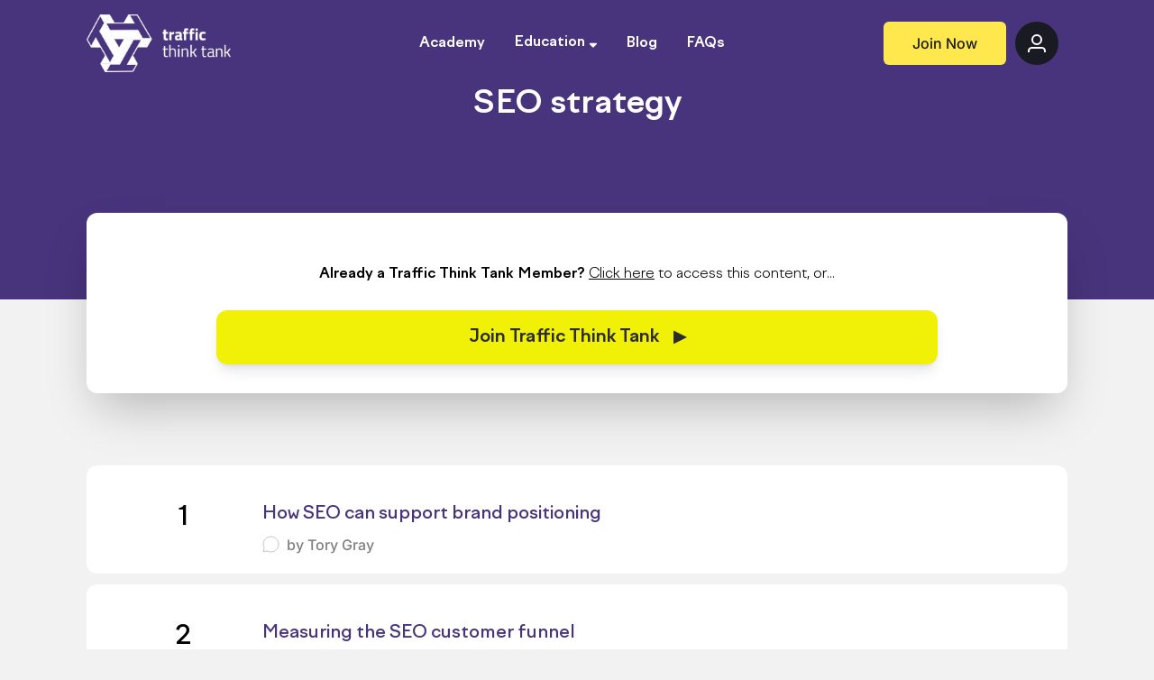

--- FILE ---
content_type: text/html; charset=UTF-8
request_url: https://trafficthinktank.com/topic/seo-strategy/
body_size: 47790
content:

<!doctype html>
<html lang="en-US" prefix="og: https://ogp.me/ns#" class="h-full scroll-smooth">
<head><meta charset="UTF-8"><script>if(navigator.userAgent.match(/MSIE|Internet Explorer/i)||navigator.userAgent.match(/Trident\/7\..*?rv:11/i)){var href=document.location.href;if(!href.match(/[?&]nowprocket/)){if(href.indexOf("?")==-1){if(href.indexOf("#")==-1){document.location.href=href+"?nowprocket=1"}else{document.location.href=href.replace("#","?nowprocket=1#")}}else{if(href.indexOf("#")==-1){document.location.href=href+"&nowprocket=1"}else{document.location.href=href.replace("#","&nowprocket=1#")}}}}</script><script>(()=>{class RocketLazyLoadScripts{constructor(){this.v="2.0.4",this.userEvents=["keydown","keyup","mousedown","mouseup","mousemove","mouseover","mouseout","touchmove","touchstart","touchend","touchcancel","wheel","click","dblclick","input"],this.attributeEvents=["onblur","onclick","oncontextmenu","ondblclick","onfocus","onmousedown","onmouseenter","onmouseleave","onmousemove","onmouseout","onmouseover","onmouseup","onmousewheel","onscroll","onsubmit"]}async t(){this.i(),this.o(),/iP(ad|hone)/.test(navigator.userAgent)&&this.h(),this.u(),this.l(this),this.m(),this.k(this),this.p(this),this._(),await Promise.all([this.R(),this.L()]),this.lastBreath=Date.now(),this.S(this),this.P(),this.D(),this.O(),this.M(),await this.C(this.delayedScripts.normal),await this.C(this.delayedScripts.defer),await this.C(this.delayedScripts.async),await this.T(),await this.F(),await this.j(),await this.A(),window.dispatchEvent(new Event("rocket-allScriptsLoaded")),this.everythingLoaded=!0,this.lastTouchEnd&&await new Promise(t=>setTimeout(t,500-Date.now()+this.lastTouchEnd)),this.I(),this.H(),this.U(),this.W()}i(){this.CSPIssue=sessionStorage.getItem("rocketCSPIssue"),document.addEventListener("securitypolicyviolation",t=>{this.CSPIssue||"script-src-elem"!==t.violatedDirective||"data"!==t.blockedURI||(this.CSPIssue=!0,sessionStorage.setItem("rocketCSPIssue",!0))},{isRocket:!0})}o(){window.addEventListener("pageshow",t=>{this.persisted=t.persisted,this.realWindowLoadedFired=!0},{isRocket:!0}),window.addEventListener("pagehide",()=>{this.onFirstUserAction=null},{isRocket:!0})}h(){let t;function e(e){t=e}window.addEventListener("touchstart",e,{isRocket:!0}),window.addEventListener("touchend",function i(o){o.changedTouches[0]&&t.changedTouches[0]&&Math.abs(o.changedTouches[0].pageX-t.changedTouches[0].pageX)<10&&Math.abs(o.changedTouches[0].pageY-t.changedTouches[0].pageY)<10&&o.timeStamp-t.timeStamp<200&&(window.removeEventListener("touchstart",e,{isRocket:!0}),window.removeEventListener("touchend",i,{isRocket:!0}),"INPUT"===o.target.tagName&&"text"===o.target.type||(o.target.dispatchEvent(new TouchEvent("touchend",{target:o.target,bubbles:!0})),o.target.dispatchEvent(new MouseEvent("mouseover",{target:o.target,bubbles:!0})),o.target.dispatchEvent(new PointerEvent("click",{target:o.target,bubbles:!0,cancelable:!0,detail:1,clientX:o.changedTouches[0].clientX,clientY:o.changedTouches[0].clientY})),event.preventDefault()))},{isRocket:!0})}q(t){this.userActionTriggered||("mousemove"!==t.type||this.firstMousemoveIgnored?"keyup"===t.type||"mouseover"===t.type||"mouseout"===t.type||(this.userActionTriggered=!0,this.onFirstUserAction&&this.onFirstUserAction()):this.firstMousemoveIgnored=!0),"click"===t.type&&t.preventDefault(),t.stopPropagation(),t.stopImmediatePropagation(),"touchstart"===this.lastEvent&&"touchend"===t.type&&(this.lastTouchEnd=Date.now()),"click"===t.type&&(this.lastTouchEnd=0),this.lastEvent=t.type,t.composedPath&&t.composedPath()[0].getRootNode()instanceof ShadowRoot&&(t.rocketTarget=t.composedPath()[0]),this.savedUserEvents.push(t)}u(){this.savedUserEvents=[],this.userEventHandler=this.q.bind(this),this.userEvents.forEach(t=>window.addEventListener(t,this.userEventHandler,{passive:!1,isRocket:!0})),document.addEventListener("visibilitychange",this.userEventHandler,{isRocket:!0})}U(){this.userEvents.forEach(t=>window.removeEventListener(t,this.userEventHandler,{passive:!1,isRocket:!0})),document.removeEventListener("visibilitychange",this.userEventHandler,{isRocket:!0}),this.savedUserEvents.forEach(t=>{(t.rocketTarget||t.target).dispatchEvent(new window[t.constructor.name](t.type,t))})}m(){const t="return false",e=Array.from(this.attributeEvents,t=>"data-rocket-"+t),i="["+this.attributeEvents.join("],[")+"]",o="[data-rocket-"+this.attributeEvents.join("],[data-rocket-")+"]",s=(e,i,o)=>{o&&o!==t&&(e.setAttribute("data-rocket-"+i,o),e["rocket"+i]=new Function("event",o),e.setAttribute(i,t))};new MutationObserver(t=>{for(const n of t)"attributes"===n.type&&(n.attributeName.startsWith("data-rocket-")||this.everythingLoaded?n.attributeName.startsWith("data-rocket-")&&this.everythingLoaded&&this.N(n.target,n.attributeName.substring(12)):s(n.target,n.attributeName,n.target.getAttribute(n.attributeName))),"childList"===n.type&&n.addedNodes.forEach(t=>{if(t.nodeType===Node.ELEMENT_NODE)if(this.everythingLoaded)for(const i of[t,...t.querySelectorAll(o)])for(const t of i.getAttributeNames())e.includes(t)&&this.N(i,t.substring(12));else for(const e of[t,...t.querySelectorAll(i)])for(const t of e.getAttributeNames())this.attributeEvents.includes(t)&&s(e,t,e.getAttribute(t))})}).observe(document,{subtree:!0,childList:!0,attributeFilter:[...this.attributeEvents,...e]})}I(){this.attributeEvents.forEach(t=>{document.querySelectorAll("[data-rocket-"+t+"]").forEach(e=>{this.N(e,t)})})}N(t,e){const i=t.getAttribute("data-rocket-"+e);i&&(t.setAttribute(e,i),t.removeAttribute("data-rocket-"+e))}k(t){Object.defineProperty(HTMLElement.prototype,"onclick",{get(){return this.rocketonclick||null},set(e){this.rocketonclick=e,this.setAttribute(t.everythingLoaded?"onclick":"data-rocket-onclick","this.rocketonclick(event)")}})}S(t){function e(e,i){let o=e[i];e[i]=null,Object.defineProperty(e,i,{get:()=>o,set(s){t.everythingLoaded?o=s:e["rocket"+i]=o=s}})}e(document,"onreadystatechange"),e(window,"onload"),e(window,"onpageshow");try{Object.defineProperty(document,"readyState",{get:()=>t.rocketReadyState,set(e){t.rocketReadyState=e},configurable:!0}),document.readyState="loading"}catch(t){console.log("WPRocket DJE readyState conflict, bypassing")}}l(t){this.originalAddEventListener=EventTarget.prototype.addEventListener,this.originalRemoveEventListener=EventTarget.prototype.removeEventListener,this.savedEventListeners=[],EventTarget.prototype.addEventListener=function(e,i,o){o&&o.isRocket||!t.B(e,this)&&!t.userEvents.includes(e)||t.B(e,this)&&!t.userActionTriggered||e.startsWith("rocket-")||t.everythingLoaded?t.originalAddEventListener.call(this,e,i,o):(t.savedEventListeners.push({target:this,remove:!1,type:e,func:i,options:o}),"mouseenter"!==e&&"mouseleave"!==e||t.originalAddEventListener.call(this,e,t.savedUserEvents.push,o))},EventTarget.prototype.removeEventListener=function(e,i,o){o&&o.isRocket||!t.B(e,this)&&!t.userEvents.includes(e)||t.B(e,this)&&!t.userActionTriggered||e.startsWith("rocket-")||t.everythingLoaded?t.originalRemoveEventListener.call(this,e,i,o):t.savedEventListeners.push({target:this,remove:!0,type:e,func:i,options:o})}}J(t,e){this.savedEventListeners=this.savedEventListeners.filter(i=>{let o=i.type,s=i.target||window;return e!==o||t!==s||(this.B(o,s)&&(i.type="rocket-"+o),this.$(i),!1)})}H(){EventTarget.prototype.addEventListener=this.originalAddEventListener,EventTarget.prototype.removeEventListener=this.originalRemoveEventListener,this.savedEventListeners.forEach(t=>this.$(t))}$(t){t.remove?this.originalRemoveEventListener.call(t.target,t.type,t.func,t.options):this.originalAddEventListener.call(t.target,t.type,t.func,t.options)}p(t){let e;function i(e){return t.everythingLoaded?e:e.split(" ").map(t=>"load"===t||t.startsWith("load.")?"rocket-jquery-load":t).join(" ")}function o(o){function s(e){const s=o.fn[e];o.fn[e]=o.fn.init.prototype[e]=function(){return this[0]===window&&t.userActionTriggered&&("string"==typeof arguments[0]||arguments[0]instanceof String?arguments[0]=i(arguments[0]):"object"==typeof arguments[0]&&Object.keys(arguments[0]).forEach(t=>{const e=arguments[0][t];delete arguments[0][t],arguments[0][i(t)]=e})),s.apply(this,arguments),this}}if(o&&o.fn&&!t.allJQueries.includes(o)){const e={DOMContentLoaded:[],"rocket-DOMContentLoaded":[]};for(const t in e)document.addEventListener(t,()=>{e[t].forEach(t=>t())},{isRocket:!0});o.fn.ready=o.fn.init.prototype.ready=function(i){function s(){parseInt(o.fn.jquery)>2?setTimeout(()=>i.bind(document)(o)):i.bind(document)(o)}return"function"==typeof i&&(t.realDomReadyFired?!t.userActionTriggered||t.fauxDomReadyFired?s():e["rocket-DOMContentLoaded"].push(s):e.DOMContentLoaded.push(s)),o([])},s("on"),s("one"),s("off"),t.allJQueries.push(o)}e=o}t.allJQueries=[],o(window.jQuery),Object.defineProperty(window,"jQuery",{get:()=>e,set(t){o(t)}})}P(){const t=new Map;document.write=document.writeln=function(e){const i=document.currentScript,o=document.createRange(),s=i.parentElement;let n=t.get(i);void 0===n&&(n=i.nextSibling,t.set(i,n));const c=document.createDocumentFragment();o.setStart(c,0),c.appendChild(o.createContextualFragment(e)),s.insertBefore(c,n)}}async R(){return new Promise(t=>{this.userActionTriggered?t():this.onFirstUserAction=t})}async L(){return new Promise(t=>{document.addEventListener("DOMContentLoaded",()=>{this.realDomReadyFired=!0,t()},{isRocket:!0})})}async j(){return this.realWindowLoadedFired?Promise.resolve():new Promise(t=>{window.addEventListener("load",t,{isRocket:!0})})}M(){this.pendingScripts=[];this.scriptsMutationObserver=new MutationObserver(t=>{for(const e of t)e.addedNodes.forEach(t=>{"SCRIPT"!==t.tagName||t.noModule||t.isWPRocket||this.pendingScripts.push({script:t,promise:new Promise(e=>{const i=()=>{const i=this.pendingScripts.findIndex(e=>e.script===t);i>=0&&this.pendingScripts.splice(i,1),e()};t.addEventListener("load",i,{isRocket:!0}),t.addEventListener("error",i,{isRocket:!0}),setTimeout(i,1e3)})})})}),this.scriptsMutationObserver.observe(document,{childList:!0,subtree:!0})}async F(){await this.X(),this.pendingScripts.length?(await this.pendingScripts[0].promise,await this.F()):this.scriptsMutationObserver.disconnect()}D(){this.delayedScripts={normal:[],async:[],defer:[]},document.querySelectorAll("script[type$=rocketlazyloadscript]").forEach(t=>{t.hasAttribute("data-rocket-src")?t.hasAttribute("async")&&!1!==t.async?this.delayedScripts.async.push(t):t.hasAttribute("defer")&&!1!==t.defer||"module"===t.getAttribute("data-rocket-type")?this.delayedScripts.defer.push(t):this.delayedScripts.normal.push(t):this.delayedScripts.normal.push(t)})}async _(){await this.L();let t=[];document.querySelectorAll("script[type$=rocketlazyloadscript][data-rocket-src]").forEach(e=>{let i=e.getAttribute("data-rocket-src");if(i&&!i.startsWith("data:")){i.startsWith("//")&&(i=location.protocol+i);try{const o=new URL(i).origin;o!==location.origin&&t.push({src:o,crossOrigin:e.crossOrigin||"module"===e.getAttribute("data-rocket-type")})}catch(t){}}}),t=[...new Map(t.map(t=>[JSON.stringify(t),t])).values()],this.Y(t,"preconnect")}async G(t){if(await this.K(),!0!==t.noModule||!("noModule"in HTMLScriptElement.prototype))return new Promise(e=>{let i;function o(){(i||t).setAttribute("data-rocket-status","executed"),e()}try{if(navigator.userAgent.includes("Firefox/")||""===navigator.vendor||this.CSPIssue)i=document.createElement("script"),[...t.attributes].forEach(t=>{let e=t.nodeName;"type"!==e&&("data-rocket-type"===e&&(e="type"),"data-rocket-src"===e&&(e="src"),i.setAttribute(e,t.nodeValue))}),t.text&&(i.text=t.text),t.nonce&&(i.nonce=t.nonce),i.hasAttribute("src")?(i.addEventListener("load",o,{isRocket:!0}),i.addEventListener("error",()=>{i.setAttribute("data-rocket-status","failed-network"),e()},{isRocket:!0}),setTimeout(()=>{i.isConnected||e()},1)):(i.text=t.text,o()),i.isWPRocket=!0,t.parentNode.replaceChild(i,t);else{const i=t.getAttribute("data-rocket-type"),s=t.getAttribute("data-rocket-src");i?(t.type=i,t.removeAttribute("data-rocket-type")):t.removeAttribute("type"),t.addEventListener("load",o,{isRocket:!0}),t.addEventListener("error",i=>{this.CSPIssue&&i.target.src.startsWith("data:")?(console.log("WPRocket: CSP fallback activated"),t.removeAttribute("src"),this.G(t).then(e)):(t.setAttribute("data-rocket-status","failed-network"),e())},{isRocket:!0}),s?(t.fetchPriority="high",t.removeAttribute("data-rocket-src"),t.src=s):t.src="data:text/javascript;base64,"+window.btoa(unescape(encodeURIComponent(t.text)))}}catch(i){t.setAttribute("data-rocket-status","failed-transform"),e()}});t.setAttribute("data-rocket-status","skipped")}async C(t){const e=t.shift();return e?(e.isConnected&&await this.G(e),this.C(t)):Promise.resolve()}O(){this.Y([...this.delayedScripts.normal,...this.delayedScripts.defer,...this.delayedScripts.async],"preload")}Y(t,e){this.trash=this.trash||[];let i=!0;var o=document.createDocumentFragment();t.forEach(t=>{const s=t.getAttribute&&t.getAttribute("data-rocket-src")||t.src;if(s&&!s.startsWith("data:")){const n=document.createElement("link");n.href=s,n.rel=e,"preconnect"!==e&&(n.as="script",n.fetchPriority=i?"high":"low"),t.getAttribute&&"module"===t.getAttribute("data-rocket-type")&&(n.crossOrigin=!0),t.crossOrigin&&(n.crossOrigin=t.crossOrigin),t.integrity&&(n.integrity=t.integrity),t.nonce&&(n.nonce=t.nonce),o.appendChild(n),this.trash.push(n),i=!1}}),document.head.appendChild(o)}W(){this.trash.forEach(t=>t.remove())}async T(){try{document.readyState="interactive"}catch(t){}this.fauxDomReadyFired=!0;try{await this.K(),this.J(document,"readystatechange"),document.dispatchEvent(new Event("rocket-readystatechange")),await this.K(),document.rocketonreadystatechange&&document.rocketonreadystatechange(),await this.K(),this.J(document,"DOMContentLoaded"),document.dispatchEvent(new Event("rocket-DOMContentLoaded")),await this.K(),this.J(window,"DOMContentLoaded"),window.dispatchEvent(new Event("rocket-DOMContentLoaded"))}catch(t){console.error(t)}}async A(){try{document.readyState="complete"}catch(t){}try{await this.K(),this.J(document,"readystatechange"),document.dispatchEvent(new Event("rocket-readystatechange")),await this.K(),document.rocketonreadystatechange&&document.rocketonreadystatechange(),await this.K(),this.J(window,"load"),window.dispatchEvent(new Event("rocket-load")),await this.K(),window.rocketonload&&window.rocketonload(),await this.K(),this.allJQueries.forEach(t=>t(window).trigger("rocket-jquery-load")),await this.K(),this.J(window,"pageshow");const t=new Event("rocket-pageshow");t.persisted=this.persisted,window.dispatchEvent(t),await this.K(),window.rocketonpageshow&&window.rocketonpageshow({persisted:this.persisted})}catch(t){console.error(t)}}async K(){Date.now()-this.lastBreath>45&&(await this.X(),this.lastBreath=Date.now())}async X(){return document.hidden?new Promise(t=>setTimeout(t)):new Promise(t=>requestAnimationFrame(t))}B(t,e){return e===document&&"readystatechange"===t||(e===document&&"DOMContentLoaded"===t||(e===window&&"DOMContentLoaded"===t||(e===window&&"load"===t||e===window&&"pageshow"===t)))}static run(){(new RocketLazyLoadScripts).t()}}RocketLazyLoadScripts.run()})();</script>
	
	<meta name="viewport" content="width=device-width, initial-scale=1">
	<link rel="profile" href="https://gmpg.org/xfn/11">
	<link rel="shortcut icon" href="https://trafficthinktank.com/wp-content/themes/think/favicon.ico" type="image/x-icon">
	<link rel="icon" href="https://trafficthinktank.com/wp-content/themes/think/favicon.ico" type="image/x-icon">

	<!-- Google Tag Manager -->
		<script type="rocketlazyloadscript">(function(w,d,s,l,i){w[l]=w[l]||[];w[l].push({'gtm.start':
		new Date().getTime(),event:'gtm.js'});var f=d.getElementsByTagName(s)[0],
		j=d.createElement(s),dl=l!='dataLayer'?'&l='+l:'';j.async=true;j.src=
		'https://www.googletagmanager.com/gtm.js?id='+i+dl;f.parentNode.insertBefore(j,f);
		})(window,document,'script','dataLayer','GTM-P3H3BHD');</script>
		<!-- End Google Tag Manager -->
<!-- Search Engine Optimization by Rank Math - https://rankmath.com/ -->
<title>SEO strategy | Traffic Think Tank</title>
<link data-rocket-preload as="style" href="https://fonts.googleapis.com/css2?family=Inter%3Awght%40100..900&#038;ver=6.9&#038;display=swap" rel="preload">
<link href="https://fonts.googleapis.com/css2?family=Inter%3Awght%40100..900&#038;ver=6.9&#038;display=swap" media="print" onload="this.media=&#039;all&#039;" rel="stylesheet">
<style id="wpr-usedcss">img:is([sizes=auto i],[sizes^="auto," i]){contain-intrinsic-size:3000px 1500px}:root{--rankmath-wp-adminbar-height:0}.clear{clear:both}:root{--wp--preset--aspect-ratio--square:1;--wp--preset--aspect-ratio--4-3:4/3;--wp--preset--aspect-ratio--3-4:3/4;--wp--preset--aspect-ratio--3-2:3/2;--wp--preset--aspect-ratio--2-3:2/3;--wp--preset--aspect-ratio--16-9:16/9;--wp--preset--aspect-ratio--9-16:9/16;--wp--preset--color--black:#000000;--wp--preset--color--cyan-bluish-gray:#abb8c3;--wp--preset--color--white:#ffffff;--wp--preset--color--pale-pink:#f78da7;--wp--preset--color--vivid-red:#cf2e2e;--wp--preset--color--luminous-vivid-orange:#ff6900;--wp--preset--color--luminous-vivid-amber:#fcb900;--wp--preset--color--light-green-cyan:#7bdcb5;--wp--preset--color--vivid-green-cyan:#00d084;--wp--preset--color--pale-cyan-blue:#8ed1fc;--wp--preset--color--vivid-cyan-blue:#0693e3;--wp--preset--color--vivid-purple:#9b51e0;--wp--preset--gradient--vivid-cyan-blue-to-vivid-purple:linear-gradient(135deg,rgba(6, 147, 227, 1) 0%,rgb(155, 81, 224) 100%);--wp--preset--gradient--light-green-cyan-to-vivid-green-cyan:linear-gradient(135deg,rgb(122, 220, 180) 0%,rgb(0, 208, 130) 100%);--wp--preset--gradient--luminous-vivid-amber-to-luminous-vivid-orange:linear-gradient(135deg,rgba(252, 185, 0, 1) 0%,rgba(255, 105, 0, 1) 100%);--wp--preset--gradient--luminous-vivid-orange-to-vivid-red:linear-gradient(135deg,rgba(255, 105, 0, 1) 0%,rgb(207, 46, 46) 100%);--wp--preset--gradient--very-light-gray-to-cyan-bluish-gray:linear-gradient(135deg,rgb(238, 238, 238) 0%,rgb(169, 184, 195) 100%);--wp--preset--gradient--cool-to-warm-spectrum:linear-gradient(135deg,rgb(74, 234, 220) 0%,rgb(151, 120, 209) 20%,rgb(207, 42, 186) 40%,rgb(238, 44, 130) 60%,rgb(251, 105, 98) 80%,rgb(254, 248, 76) 100%);--wp--preset--gradient--blush-light-purple:linear-gradient(135deg,rgb(255, 206, 236) 0%,rgb(152, 150, 240) 100%);--wp--preset--gradient--blush-bordeaux:linear-gradient(135deg,rgb(254, 205, 165) 0%,rgb(254, 45, 45) 50%,rgb(107, 0, 62) 100%);--wp--preset--gradient--luminous-dusk:linear-gradient(135deg,rgb(255, 203, 112) 0%,rgb(199, 81, 192) 50%,rgb(65, 88, 208) 100%);--wp--preset--gradient--pale-ocean:linear-gradient(135deg,rgb(255, 245, 203) 0%,rgb(182, 227, 212) 50%,rgb(51, 167, 181) 100%);--wp--preset--gradient--electric-grass:linear-gradient(135deg,rgb(202, 248, 128) 0%,rgb(113, 206, 126) 100%);--wp--preset--gradient--midnight:linear-gradient(135deg,rgb(2, 3, 129) 0%,rgb(40, 116, 252) 100%);--wp--preset--font-size--small:13px;--wp--preset--font-size--medium:20px;--wp--preset--font-size--large:36px;--wp--preset--font-size--x-large:42px;--wp--preset--spacing--20:0.44rem;--wp--preset--spacing--30:0.67rem;--wp--preset--spacing--40:1rem;--wp--preset--spacing--50:1.5rem;--wp--preset--spacing--60:2.25rem;--wp--preset--spacing--70:3.38rem;--wp--preset--spacing--80:5.06rem;--wp--preset--shadow--natural:6px 6px 9px rgba(0, 0, 0, .2);--wp--preset--shadow--deep:12px 12px 50px rgba(0, 0, 0, .4);--wp--preset--shadow--sharp:6px 6px 0px rgba(0, 0, 0, .2);--wp--preset--shadow--outlined:6px 6px 0px -3px rgba(255, 255, 255, 1),6px 6px rgba(0, 0, 0, 1);--wp--preset--shadow--crisp:6px 6px 0px rgba(0, 0, 0, 1)}:where(.is-layout-flex){gap:.5em}:where(.is-layout-grid){gap:.5em}:where(.wp-block-post-template.is-layout-flex){gap:1.25em}:where(.wp-block-post-template.is-layout-grid){gap:1.25em}:where(.wp-block-columns.is-layout-flex){gap:2em}:where(.wp-block-columns.is-layout-grid){gap:2em}:root :where(.wp-block-pullquote){font-size:1.5em;line-height:1.6}input[class*=apbct].apbct_special_field,label.apbct_special_field{display:none!important}.apbct-tooltip{border-radius:5px;background:#d3d3d3}.apbct-tooltip{display:none;position:inherit;margin-top:5px;left:5px;opacity:.9}.apbct-popup-fade:before{content:'';background:#000;position:fixed;left:0;top:0;width:100%;height:100%;opacity:.7;z-index:9999}.apbct-popup{position:fixed;top:20%;left:50%;padding:20px;width:360px;margin-left:-200px;background:#fff;border:1px solid;border-radius:4px;z-index:99999;opacity:1}.apbct-iframe-preloader{width:48px;height:48px;border-radius:50%;position:relative;animation:1s linear infinite apbctIframePreloaderRotate}.apbct-iframe-preloader::before{content:"";box-sizing:border-box;position:absolute;inset:0;border-radius:50%;border:5px solid #fff;animation:2s linear infinite apbctIframePreloaderPrixClipFix}@keyframes apbctIframePreloaderRotate{100%{transform:rotate(360deg)}}@keyframes apbctIframePreloaderPrixClipFix{0%{clip-path:polygon(50% 50%,0 0,0 0,0 0,0 0,0 0)}25%{clip-path:polygon(50% 50%,0 0,100% 0,100% 0,100% 0,100% 0)}50%{clip-path:polygon(50% 50%,0 0,100% 0,100% 100%,100% 100%,100% 100%)}75%{clip-path:polygon(50% 50%,0 0,100% 0,100% 100%,0 100%,0 100%)}100%{clip-path:polygon(50% 50%,0 0,100% 0,100% 100%,0 100%,0 0)}}.apbct-check_email_exist-bad_email,.apbct-check_email_exist-good_email,.apbct-check_email_exist-load{z-index:9999;margin:0 6px;transition:none!important;background-size:contain;background-repeat:no-repeat;background-position-x:right;background-position-y:center;cursor:pointer}.apbct-check_email_exist-load{background-size:contain;background-image:url(https://trafficthinktank.com/wp-content/plugins/cleantalk-spam-protect/css/images/checking_email.gif)}.apbct-check_email_exist-block{position:fixed;display:block}.apbct-check_email_exist-good_email{background-image:url(https://trafficthinktank.com/wp-content/plugins/cleantalk-spam-protect/css/images/good_email.svg)}.apbct-check_email_exist-bad_email{background-image:url(https://trafficthinktank.com/wp-content/plugins/cleantalk-spam-protect/css/images/bad_email.svg)}.apbct-check_email_exist-popup_description{display:none;position:fixed;padding:2px;border:1px solid #e5e8ed;border-radius:16px 16px 0;background:#fff;background-position-x:right;font-size:14px;text-align:center;transition:all 1s ease-out}@media screen and (max-width:782px){.apbct-check_email_exist-popup_description{width:100%}}.apbct_dog_one,.apbct_dog_three,.apbct_dog_two{animation-duration:1.5s;animation-iteration-count:infinite;animation-name:apbct_dog}.apbct-email-encoder-popup{width:30vw;min-width:400px;font-size:16px}.apbct-email-encoder--popup-header{font-size:16px;color:#333}.apbct-email-encoder-elements_center{display:flex;flex-direction:column;justify-content:center;align-items:center;font-size:16px!important;color:#000!important}.top-margin-long{margin-top:5px}.apbct-tooltip{display:none}.apbct-email-encoder-select-whole-email{-webkit-user-select:all;user-select:all}.apbct-email-encoder-got-it-button{all:unset;margin-top:10px;padding:5px 10px;border-radius:5px;background-color:#333;color:#fff;cursor:pointer;transition:background-color .3s}.apbct-ee-animation-wrapper{display:flex;height:60px;justify-content:center;font-size:16px;align-items:center}.apbct_dog{margin:0 5px;color:transparent;text-shadow:0 0 2px #aaa}.apbct_dog_one{animation-delay:0s}.apbct_dog_two{animation-delay:.5s}.apbct_dog_three{animation-delay:1s}@keyframes apbct_dog{0%,100%,75%{scale:100%;color:transparent;text-shadow:0 0 2px #aaa}25%{scale:200%;color:unset;text-shadow:unset}}#learndash_next_prev_link{margin-top:10px}#learndash_next_prev_link a.next-link{float:right}@font-face{font-family:Inter;font-style:normal;font-weight:100 900;font-display:swap;src:url(https://fonts.gstatic.com/s/inter/v18/UcC73FwrK3iLTeHuS_nVMrMxCp50SjIa1ZL7.woff2) format('woff2');unicode-range:U+0000-00FF,U+0131,U+0152-0153,U+02BB-02BC,U+02C6,U+02DA,U+02DC,U+0304,U+0308,U+0329,U+2000-206F,U+20AC,U+2122,U+2191,U+2193,U+2212,U+2215,U+FEFF,U+FFFD}*,:after,:before{border:0 solid #e5e7eb;box-sizing:border-box}:after,:before{--tw-content:""}html{-webkit-text-size-adjust:100%;font-family:ui-sans-serif,system-ui,-apple-system,BlinkMacSystemFont,'Segoe UI',Roboto,'Helvetica Neue',Arial,'Noto Sans',sans-serif,'Apple Color Emoji','Segoe UI Emoji','Segoe UI Symbol','Noto Color Emoji';line-height:1.5;-moz-tab-size:4;-o-tab-size:4;tab-size:4}body{line-height:inherit;margin:0}hr{border-top-width:1px;color:inherit;height:0}h1,h2,h3,h4{font-size:inherit;font-weight:inherit}a{color:inherit;text-decoration:inherit}strong{font-weight:bolder}code,pre{font-family:ui-monospace,SFMono-Regular,Menlo,Monaco,Consolas,'Liberation Mono','Courier New',monospace;font-size:1em}table{border-collapse:collapse;border-color:inherit;text-indent:0}button,input,optgroup,select,textarea{color:inherit;font-family:inherit;font-size:100%;font-weight:inherit;line-height:inherit;margin:0;padding:0}button,select{text-transform:none}[type=button],[type=reset],[type=submit],button{-webkit-appearance:button;background-color:initial;background-image:none}progress{vertical-align:initial}::-webkit-inner-spin-button,::-webkit-outer-spin-button{height:auto}[type=search]{-webkit-appearance:textfield;outline-offset:-2px}::-webkit-search-decoration{-webkit-appearance:none}::-webkit-file-upload-button{-webkit-appearance:button;font:inherit}h1,h2,h3,h4,hr,p,pre{margin:0}fieldset{margin:0}fieldset,legend{padding:0}ol,ul{list-style:none;margin:0;padding:0}textarea{resize:vertical}input::-moz-placeholder,textarea::-moz-placeholder{color:#9ca3af;opacity:1}input:-ms-input-placeholder,textarea:-ms-input-placeholder{color:#9ca3af;opacity:1}input::placeholder,textarea::placeholder{color:#9ca3af;opacity:1}[role=button],button{cursor:pointer}canvas,iframe,img,object,svg{display:block;vertical-align:middle}img{height:auto;max-width:100%}*,:after,:before{--tw-border-spacing-x:0;--tw-border-spacing-y:0;--tw-translate-x:0;--tw-translate-y:0;--tw-rotate:0;--tw-skew-x:0;--tw-skew-y:0;--tw-scale-x:1;--tw-scale-y:1;--tw-pan-x: ;--tw-pan-y: ;--tw-pinch-zoom: ;--tw-scroll-snap-strictness:proximity;--tw-ordinal: ;--tw-slashed-zero: ;--tw-numeric-figure: ;--tw-numeric-spacing: ;--tw-numeric-fraction: ;--tw-ring-inset: ;--tw-ring-offset-width:0px;--tw-ring-offset-color:#fff;--tw-ring-color:#3b82f680;--tw-ring-offset-shadow:0 0 #0000;--tw-ring-shadow:0 0 #0000;--tw-shadow:0 0 #0000;--tw-shadow-colored:0 0 #0000;--tw-blur: ;--tw-brightness: ;--tw-contrast: ;--tw-grayscale: ;--tw-hue-rotate: ;--tw-invert: ;--tw-saturate: ;--tw-sepia: ;--tw-drop-shadow: ;--tw-backdrop-blur: ;--tw-backdrop-brightness: ;--tw-backdrop-contrast: ;--tw-backdrop-grayscale: ;--tw-backdrop-hue-rotate: ;--tw-backdrop-invert: ;--tw-backdrop-opacity: ;--tw-backdrop-saturate: ;--tw-backdrop-sepia: }::-webkit-backdrop{--tw-border-spacing-x:0;--tw-border-spacing-y:0;--tw-translate-x:0;--tw-translate-y:0;--tw-rotate:0;--tw-skew-x:0;--tw-skew-y:0;--tw-scale-x:1;--tw-scale-y:1;--tw-pan-x: ;--tw-pan-y: ;--tw-pinch-zoom: ;--tw-scroll-snap-strictness:proximity;--tw-ordinal: ;--tw-slashed-zero: ;--tw-numeric-figure: ;--tw-numeric-spacing: ;--tw-numeric-fraction: ;--tw-ring-inset: ;--tw-ring-offset-width:0px;--tw-ring-offset-color:#fff;--tw-ring-color:#3b82f680;--tw-ring-offset-shadow:0 0 #0000;--tw-ring-shadow:0 0 #0000;--tw-shadow:0 0 #0000;--tw-shadow-colored:0 0 #0000;--tw-blur: ;--tw-brightness: ;--tw-contrast: ;--tw-grayscale: ;--tw-hue-rotate: ;--tw-invert: ;--tw-saturate: ;--tw-sepia: ;--tw-drop-shadow: ;--tw-backdrop-blur: ;--tw-backdrop-brightness: ;--tw-backdrop-contrast: ;--tw-backdrop-grayscale: ;--tw-backdrop-hue-rotate: ;--tw-backdrop-invert: ;--tw-backdrop-opacity: ;--tw-backdrop-saturate: ;--tw-backdrop-sepia: }::backdrop{--tw-border-spacing-x:0;--tw-border-spacing-y:0;--tw-translate-x:0;--tw-translate-y:0;--tw-rotate:0;--tw-skew-x:0;--tw-skew-y:0;--tw-scale-x:1;--tw-scale-y:1;--tw-pan-x: ;--tw-pan-y: ;--tw-pinch-zoom: ;--tw-scroll-snap-strictness:proximity;--tw-ordinal: ;--tw-slashed-zero: ;--tw-numeric-figure: ;--tw-numeric-spacing: ;--tw-numeric-fraction: ;--tw-ring-inset: ;--tw-ring-offset-width:0px;--tw-ring-offset-color:#fff;--tw-ring-color:#3b82f680;--tw-ring-offset-shadow:0 0 #0000;--tw-ring-shadow:0 0 #0000;--tw-shadow:0 0 #0000;--tw-shadow-colored:0 0 #0000;--tw-blur: ;--tw-brightness: ;--tw-contrast: ;--tw-grayscale: ;--tw-hue-rotate: ;--tw-invert: ;--tw-saturate: ;--tw-sepia: ;--tw-drop-shadow: ;--tw-backdrop-blur: ;--tw-backdrop-brightness: ;--tw-backdrop-contrast: ;--tw-backdrop-grayscale: ;--tw-backdrop-hue-rotate: ;--tw-backdrop-invert: ;--tw-backdrop-opacity: ;--tw-backdrop-saturate: ;--tw-backdrop-sepia: }.container{margin-left:auto;margin-right:auto;padding-left:2rem;padding-right:2rem;width:100%}@media (min-width:400px){.container{max-width:400px}}@media (min-width:640px){.container{max-width:640px}}@media (min-width:768px){.container{max-width:768px}}@media (min-width:1024px){.container{max-width:1024px}}@media (min-width:1280px){.container{max-width:1280px}}.visible{visibility:visible}.invisible{visibility:hidden}.static{position:static}.fixed{position:fixed}.absolute{position:absolute}.relative{position:relative}.inset-0{left:0;right:0}.inset-0{bottom:0;top:0}.top-0{top:0}.right-0{right:0}.left-0{left:0}.right-1\/2{right:50%}.z-10{z-index:10}.z-0{z-index:0}.z-20{z-index:20}.order-last{order:9999}.m-0{margin:0}.mx-auto{margin-left:auto;margin-right:auto}.mx-4{margin-left:1rem;margin-right:1rem}.my-3{margin-bottom:.75rem;margin-top:.75rem}.mx-10{margin-left:2.5rem;margin-right:2.5rem}.mx-2\.5{margin-left:.625rem;margin-right:.625rem}.-mx-6{margin-left:-1.5rem;margin-right:-1.5rem}.mb-6{margin-bottom:1.5rem}.mb-2{margin-bottom:.5rem}.mb-5{margin-bottom:1.25rem}.mb-8{margin-bottom:2rem}.mb-20{margin-bottom:5rem}.mb-12{margin-bottom:3rem}.mb-16{margin-bottom:4rem}.mb-4{margin-bottom:1rem}.mr-2{margin-right:.5rem}.mb-0{margin-bottom:0}.mb-3{margin-bottom:.75rem}.mb-7{margin-bottom:1.75rem}.mb-2\.5{margin-bottom:.625rem}.mb-10{margin-bottom:2.5rem}.mb-1{margin-bottom:.25rem}.mr-1{margin-right:.25rem}.ml-4{margin-left:1rem}.ml-0{margin-left:0}.mb-\[24px\]{margin-bottom:24px}.block{display:block}.inline-block{display:inline-block}.flex{display:flex}.inline-flex{display:inline-flex}.table{display:table}.grid{display:grid}.hidden{display:none}.h-full{height:100%}.h-auto{height:auto}.h-\[24px\]{height:24px}.h-screen{height:100vh}.h-\[38px\]{height:38px}.h-\[344px\]{height:344px}.w-full{width:100%}.w-1\/2{width:50%}.w-\[272px\]{width:272px}.basis-1\/2{flex-basis:50%}.-translate-y-1{transform:translate(var(--tw-translate-x),var(--tw-translate-y)) rotate(var(--tw-rotate)) skewX(var(--tw-skew-x)) skewY(var(--tw-skew-y)) scaleX(var(--tw-scale-x)) scaleY(var(--tw-scale-y))}.-translate-y-1{--tw-translate-y:-0.25rem}.rotate-180{transform:translate(var(--tw-translate-x),var(--tw-translate-y)) rotate(var(--tw-rotate)) skewX(var(--tw-skew-x)) skewY(var(--tw-skew-y)) scaleX(var(--tw-scale-x)) scaleY(var(--tw-scale-y))}.rotate-180{--tw-rotate:180deg}.transform{transform:translate(var(--tw-translate-x),var(--tw-translate-y)) rotate(var(--tw-rotate)) skewX(var(--tw-skew-x)) skewY(var(--tw-skew-y)) scaleX(var(--tw-scale-x)) scaleY(var(--tw-scale-y))}.list-none{list-style-type:none}.appearance-none{-webkit-appearance:none;-moz-appearance:none;appearance:none}.flex-col{flex-direction:column}.flex-wrap{flex-wrap:wrap}.items-start{align-items:flex-start}.items-center{align-items:center}.justify-end{justify-content:flex-end}.justify-center{justify-content:center}.justify-between{justify-content:space-between}.gap-8{gap:2rem}.gap-4{gap:1rem}.gap-x-8{-moz-column-gap:2rem;column-gap:2rem}.overflow-auto{overflow:auto}.overflow-hidden{overflow:hidden}.scroll-smooth{scroll-behavior:smooth}.rounded{border-radius:.25rem}.rounded-xl{border-radius:.75rem}.\!rounded-none{border-radius:0!important}.rounded-md{border-radius:.375rem}.rounded-b-xl{border-bottom-left-radius:.75rem;border-bottom-right-radius:.75rem}.border{border-width:1px}.border-2{border-width:2px}.border-white{border-color:var(--white)}.border-yellow{border-color:var(--yellow)}.bg-darkpurple{background-color:var(--darkpurple)}.bg-white{background-color:var(--white)}.bg-purple{background-color:var(--purple)}.bg-yellow{background-color:var(--yellow)}.bg-black{background-color:var(--black)}.bg-\[\#FFE84D\]{--tw-bg-opacity:1;background-color:rgb(255 232 77/var(--tw-bg-opacity))}.bg-lightpurple{background-color:var(--lightpurple)}.bg-dark{background-color:var(--dark)}.bg-\[\#F2F2F2\]{--tw-bg-opacity:1;background-color:rgb(242 242 242/var(--tw-bg-opacity))}.bg-transparent{background-color:initial}.bg-none{background-image:none}.bg-no-repeat{background-repeat:no-repeat}.p-12{padding:3rem}.p-8{padding:2rem}.p-4{padding:1rem}.p-0{padding:0}.\!p-0{padding:0!important}.py-4{padding-bottom:1rem;padding-top:1rem}.px-8{padding-left:2rem;padding-right:2rem}.px-4{padding-left:1rem;padding-right:1rem}.py-8{padding-bottom:2rem;padding-top:2rem}.py-6{padding-bottom:1.5rem;padding-top:1.5rem}.px-5{padding-left:1.25rem;padding-right:1.25rem}.py-5{padding-bottom:1.25rem;padding-top:1.25rem}.py-3{padding-bottom:.75rem;padding-top:.75rem}.px-6{padding-left:1.5rem;padding-right:1.5rem}.py-7{padding-bottom:1.75rem;padding-top:1.75rem}.px-7{padding-left:1.75rem;padding-right:1.75rem}.py-10{padding-bottom:2.5rem;padding-top:2.5rem}.px-10{padding-left:2.5rem;padding-right:2.5rem}.py-\[6\.25rem\]{padding-bottom:6.25rem;padding-top:6.25rem}.py-3\.5{padding-bottom:.875rem;padding-top:.875rem}.py-24{padding-bottom:6rem;padding-top:6rem}.pb-12{padding-bottom:3rem}.pb-20{padding-bottom:5rem}.pt-8{padding-top:2rem}.pb-0{padding-bottom:0}.pb-28{padding-bottom:7rem}.pt-24{padding-top:6rem}.pt-32{padding-top:8rem}.text-left{text-align:left}.text-center{text-align:center}.text-right{text-align:right}.font-inter{font-family:Inter}.text-2xl{font-size:1.5rem;line-height:2rem}.text-sm{font-size:.875rem;line-height:1.25rem}.text-xs{font-size:.75rem;line-height:1rem}.text-3xl{font-size:1.875rem;line-height:2.25rem}.text-base{font-size:1rem;line-height:1.5rem}.text-xl{font-size:1.25rem}.text-lg,.text-xl{line-height:1.75rem}.text-lg{font-size:1.125rem}.text-\[24px\]{font-size:24px}.text-5xl{font-size:3rem;line-height:1}.font-bold{font-weight:700}.font-medium{font-weight:500}.font-extrabold{font-weight:800}.font-normal{font-weight:400}.font-light{font-weight:300}.uppercase{text-transform:uppercase}.leading-tight{line-height:1.25}.leading-loose{line-height:2}.leading-\[1\.4\]{line-height:1.4}.text-\[\#ffffff\]{--tw-text-opacity:1;color:rgb(255 255 255/var(--tw-text-opacity))}.text-purple{color:var(--purple)}.text-black{color:var(--black)}.text-white{color:var(--white)}.text-\[\#646A68\]{--tw-text-opacity:1;color:rgb(100 106 104/var(--tw-text-opacity))}.text-\[\#191B23\]{--tw-text-opacity:1;color:rgb(25 27 35/var(--tw-text-opacity))}.text-lightpurple{color:var(--lightpurple)}.underline{-webkit-text-decoration-line:underline;text-decoration-line:underline}.antialiased{-webkit-font-smoothing:antialiased;-moz-osx-font-smoothing:grayscale}.opacity-50{opacity:.5}.opacity-0{opacity:0}.opacity-100{opacity:1}.opacity-20{opacity:.2}.opacity-70{opacity:.7}.shadow-xl{--tw-shadow:0 20px 25px -5px #0000001a,0 8px 10px -6px #0000001a;--tw-shadow-colored:0 20px 25px -5px var(--tw-shadow-color),0 8px 10px -6px var(--tw-shadow-color)}.shadow-2xl,.shadow-xl{box-shadow:var(--tw-ring-offset-shadow,0 0 #0000),var(--tw-ring-shadow,0 0 #0000),var(--tw-shadow)}.shadow-2xl{--tw-shadow:0 25px 50px -12px #00000040;--tw-shadow-colored:0 25px 50px -12px var(--tw-shadow-color)}.shadow-lg{box-shadow:var(--tw-ring-offset-shadow,0 0 #0000),var(--tw-ring-shadow,0 0 #0000),var(--tw-shadow)}.shadow-lg{--tw-shadow:0 10px 15px -3px #0000001a,0 4px 6px -4px #0000001a;--tw-shadow-colored:0 10px 15px -3px var(--tw-shadow-color),0 4px 6px -4px var(--tw-shadow-color)}.shadow-none{--tw-shadow:0 0 #0000;--tw-shadow-colored:0 0 #0000;box-shadow:var(--tw-ring-offset-shadow,0 0 #0000),var(--tw-ring-shadow,0 0 #0000),var(--tw-shadow)}.filter{filter:var(--tw-blur) var(--tw-brightness) var(--tw-contrast) var(--tw-grayscale) var(--tw-hue-rotate) var(--tw-invert) var(--tw-saturate) var(--tw-sepia) var(--tw-drop-shadow)}.transition-opacity{transition-duration:.15s;transition-property:opacity;transition-timing-function:cubic-bezier(.4,0,.2,1)}.transition-all{transition-duration:.15s;transition-property:all;transition-timing-function:cubic-bezier(.4,0,.2,1)}.duration-700{transition-duration:.7s}:root{--purple:#48347c;--lightpurple:#7a39e0;--darkpurple:#321263;--grey:#f2f2f2;--white:#fff;--darkgrey:#e4e4e4;--lightgrey:#9d9d9d;--black:#2b2b2b;--dark:#2e3037;--green:#0bb8a4;--yellow:#f0f106;--darkyellow:#e0e100;--darkred:#8b0000;--red:#ed1f6a;--font:"poppins";--balloon-border-radius:10px;--balloon-color:#fff;--balloon-text-color:#000;--balloon-font-size:14px;--balloon-move:4px}body:not(.semrush) .container{max-width:72rem}.largeLogo{max-width:120px;width:120px}.blog-menu a strong,.hidden-menu a strong,.mobile-menu a strong{--tw-text-opacity:1;color:rgb(237 31 106/var(--tw-text-opacity));font-weight:500}.blog-menu a strong:after,.hidden-menu a strong:after,.mobile-menu a strong:after{content:">";display:inline-block;padding-left:.25rem}.prev{border-bottom-left-radius:.25rem;border-top-left-radius:.25rem}.next{border-bottom-right-radius:.25rem;border-top-right-radius:.25rem}.mobile-menu .dropdown:after{content:url("[data-uri]");display:inline-block;margin-left:.25rem;vertical-align:middle}.mobile-menu .courses-dropdown{cursor:pointer;pointer-events:auto}.mobile-menu .blog-dropdown a,.mobile-menu .courses-dropdown a{pointer-events:none}.toc{display:none;font-family:Inter;list-style-type:none}.ddy:not(.toc){box-shadow:0 0 3px 0 #00000026;top:calc(100% + 6px)}@media (min-width:1024px){.largeLogo{max-width:160px;width:160px}.toc{display:block}.profileImage{grid-column:span 2/span 2}}.toc a{--tw-text-opacity:1;color:rgb(113 119 122/var(--tw-text-opacity));display:block;font-family:Inter;font-size:.875rem;font-weight:400;letter-spacing:.56px;line-height:1.25rem;margin-bottom:.5rem}.toc a:hover{-webkit-text-decoration-line:underline;text-decoration-line:underline}.tocContainer ol{list-style-type:none;margin:0}.tocContainer select{background-image:url(https://trafficthinktank.com/wp-content/themes/think/img/plus.svg);background-position:right 16px center;background-repeat:no-repeat}.ddy:not([data-th=Actions] br){box-shadow:0 0 3px 0 #00000026;top:calc(100% + 6px)}@media (max-width:639px){.container{max-width:100%}}@font-face{font-display:swap;font-family:'Factor A';font-style:normal;font-weight:300;src:url(https://trafficthinktank.com/wp-content/themes/think/assets/font/FactorALight-Regular.eot);src:local("Factor A Light Regular"),local("FactorALight-Regular"),url(https://trafficthinktank.com/wp-content/themes/think/assets/font/FactorALight-Regular.eot?#iefix) format("embedded-opentype"),url(https://trafficthinktank.com/wp-content/themes/think/assets/font/FactorALight-Regular.woff2) format("woff2"),url(https://trafficthinktank.com/wp-content/themes/think/assets/font/FactorALight-Regular.woff) format("woff"),url(https://trafficthinktank.com/wp-content/themes/think/assets/font/FactorALight-Regular.ttf) format("truetype")}@font-face{font-display:swap;font-family:'Factor A';font-style:normal;font-weight:500;src:url(https://trafficthinktank.com/wp-content/themes/think/assets/font/FactorAMedium-Regular.eot);src:local("Factor A Medium Regular"),local("FactorAMedium-Regular"),url(https://trafficthinktank.com/wp-content/themes/think/assets/font/FactorAMedium-Regular.woff2) format("woff2"),url(https://trafficthinktank.com/wp-content/themes/think/assets/font/FactorAMedium-Regular.woff) format("woff"),url(https://trafficthinktank.com/wp-content/themes/think/assets/font/FactorAMedium-Regular.ttf) format("truetype")}@font-face{font-display:swap;font-family:'Factor A';font-style:normal;font-weight:700;src:url(https://trafficthinktank.com/wp-content/themes/think/assets/font/FactorA-Bold.eot);src:local("Factor A Bold"),local("FactorA-Bold"),url(https://trafficthinktank.com/wp-content/themes/think/assets/font/FactorA-Bold.eot?#iefix) format("embedded-opentype"),url(https://trafficthinktank.com/wp-content/themes/think/assets/font/FactorA-Bold.woff2) format("woff2"),url(https://trafficthinktank.com/wp-content/themes/think/assets/font/FactorA-Bold.woff) format("woff"),url(https://trafficthinktank.com/wp-content/themes/think/assets/font/FactorA-Bold.ttf) format("truetype")}.screen-reader-text{clip:rect(0,0,0,0);border-width:0;height:1px;margin:-1px;overflow:hidden;padding:0;position:absolute;white-space:nowrap;width:1px}body{background-color:var(--grey);font-family:var(--font);font-weight:500}label{font-size:.875rem;line-height:1.25rem}strong{font-weight:700}.poppins{font-family:'Factor A'}p{font-weight:300}p{margin-bottom:1.75rem}iframe{aspect-ratio:16/9;border-radius:.75rem;height:auto;margin-bottom:1rem;overflow:hidden;width:100%}header iframe{margin-bottom:0}input:not([type=radio]),textarea{-webkit-appearance:none!important;-moz-appearance:none!important;appearance:none!important}.switch-candy input:checked+label,.switch-candy input:checked~span span:nth-child(2),.switch-candy input~span span:first-child{--tw-text-opacity:1;color:rgb(255 255 255/var(--tw-text-opacity));text-shadow:none}.switch-candy input:checked~span>a{right:0}.switch-candy>span{background-color:#0003}.pricing-list li{background-image:url(https://trafficthinktank.com/wp-content/themes/think/assets/img/public/list_it_icons_p.png);background-position:0 0;background-repeat:no-repeat;background-size:35px;font-size:.75rem;font-weight:500;line-height:1rem;list-style-type:none;margin-bottom:1.5rem;min-height:35px;padding-left:3rem;text-align:left}.pricing-list strong{font-size:.875rem;font-weight:700;line-height:1.25rem}.ddy:not(.rcp-gateway-saved-payment-methods ::marker){box-shadow:0 0 3px 0 #00000026;top:calc(100% + 6px)}.ddy:not([data-pricing=yearly] .join-monthly),.ddy:not([data-pricing=yearly] .monthly-price){box-shadow:0 0 3px 0 #00000026;top:calc(100% + 6px)}.ddy:not([data-pricing=monthly] .annual-price),.ddy:not([data-pricing=monthly] .join-yearly){box-shadow:0 0 3px 0 #00000026;top:calc(100% + 6px)}.ddy:not(.lp-mode .a__header__mainnav){box-shadow:0 0 3px 0 #00000026;top:calc(100% + 6px)}.ddy:not(.onboarding .af-field-type-group>.af-label.acf-label){box-shadow:0 0 3px 0 #00000026;top:calc(100% + 6px)}.onboarding .acf-fields>.acf-field{border-style:none;margin-bottom:2rem;padding:0}.ddy:not(.onboarding #acf-form-data+.acf-hidden+.af-page-wrap){box-shadow:0 0 3px 0 #00000026;top:calc(100% + 6px)}.ddy:not(.onboarding .af-field-type-page){box-shadow:0 0 3px 0 #00000026;top:calc(100% + 6px)}.onboarding .acf-image-uploader .button{--tw-bg-opacity:1;background-color:rgb(11 184 164/var(--tw-bg-opacity));border-radius:.75rem;color:var(--white);font-weight:700;margin-left:.5rem;opacity:1;padding:.75rem 3rem;transition-duration:.15s;transition-property:color,background-color,border-color,fill,stroke,opacity,box-shadow,transform,filter,-webkit-text-decoration-color,-webkit-backdrop-filter;transition-property:color,background-color,border-color,text-decoration-color,fill,stroke,opacity,box-shadow,transform,filter,backdrop-filter;transition-property:color,background-color,border-color,text-decoration-color,fill,stroke,opacity,box-shadow,transform,filter,backdrop-filter,-webkit-text-decoration-color,-webkit-backdrop-filter;transition-timing-function:cubic-bezier(.4,0,.2,1)}.onboarding .acf-image-uploader .button:hover{opacity:.9}.onboarding .acf-image-uploader .button:focus{opacity:.8}.onboarding .acf-checkbox-list li label{--tw-bg-opacity:1;background-color:rgb(229 231 235/var(--tw-bg-opacity));border-radius:.5rem;color:var(--black);cursor:pointer;display:inline-block;font-size:.875rem;line-height:1.25rem;margin-bottom:.75rem;margin-right:.75rem;padding:.5rem 1rem}.onboarding .acf-checkbox-list li label.selected{--tw-bg-opacity:1;background-color:rgb(11 184 164/var(--tw-bg-opacity));color:var(--white)}.onboarding .acf-checkbox-list{display:flex;flex-wrap:wrap}.onboarding .acf-spinner{display:none!important}.ddy:not(.onboarding .af-field-areas-of-expertise input){box-shadow:0 0 3px 0 #00000026;top:calc(100% + 6px)}ul.acf-checkbox-list:focus-within,ul.acf-radio-list:focus-within{border-style:none!important;outline:#0000 solid 2px;outline-offset:2px}.single .content ol{list-style-type:decimal}.single .content ol,.single .content ul{list-style-position:outside;padding-left:1rem}.single .content ul{list-style-type:disc}.single .content li{font-weight:300}.ddy:not(.hidden){box-shadow:0 0 3px 0 #00000026;top:calc(100% + 6px)}.ddy button{border-radius:.375rem;display:block;font-size:1rem;line-height:1.5rem;padding:.5rem 1rem;text-align:left;transition-duration:.15s;transition-property:all;transition-timing-function:cubic-bezier(.4,0,.2,1);width:100%}.ddy button:hover{--tw-bg-opacity:1;background-color:rgb(224 225 233/var(--tw-bg-opacity))}.down-arrow__menu{--tw-border-opacity:1;--tw-shadow:0 10px 15px -3px #0000001a,0 4px 6px -4px #0000001a;--tw-shadow-colored:0 10px 15px -3px var(--tw-shadow-color),0 4px 6px -4px var(--tw-shadow-color);border-color:rgb(229 231 235/var(--tw-border-opacity));border-width:1px;box-shadow:var(--tw-ring-offset-shadow,0 0 #0000),var(--tw-ring-shadow,0 0 #0000),var(--tw-shadow);list-style-type:none;margin:0;opacity:0;padding:0;right:1rem;top:3rem;visibility:hidden;width:91.666667%;z-index:0}.down-arrow__menu--active{opacity:1;visibility:visible;z-index:20}.down-arrow__menu:before{--tw-rotate:45deg;background-color:var(--white);height:1.25rem;left:50%;margin-left:auto;margin-right:auto;position:absolute;top:-.625rem;transform:translate(var(--tw-translate-x),var(--tw-translate-y)) rotate(var(--tw-rotate)) skewX(var(--tw-skew-x)) skewY(var(--tw-skew-y)) scaleX(var(--tw-scale-x)) scaleY(var(--tw-scale-y));width:1rem}.down-arrow__menu li,.down-arrow__menu:before{--tw-border-opacity:1;border-color:rgb(229 231 235/var(--tw-border-opacity));border-width:1px;display:block}.down-arrow__menu li{padding:.5rem 1.25rem;position:relative;text-align:left;z-index:10}.down-arrow__menu li:first-of-type{border-top-left-radius:.5rem;border-top-right-radius:.5rem}.down-arrow__menu li:last-of-type{border-bottom-left-radius:.5rem;border-bottom-right-radius:.5rem;border-bottom-width:0}.down-arrow__menu li a:hover{color:var(--darkpurple)}.dropdown:after{display:none;margin-left:.25rem;vertical-align:middle}.ddy:not(.dropdown:after){box-shadow:0 0 3px 0 #00000026;top:calc(100% + 6px)}@media (min-width:640px){.dropdown:after{display:inline-block}}.dropdown:after{content:url("[data-uri]")}@media (min-width:992px){.down-arrow__menu{width:174px}}h2{color:var(--purple);font-size:1rem;font-weight:700;line-height:1.5rem;margin-bottom:1.5rem}.learndash_mark_complete_button{background-color:initial;border-bottom-width:2px;border-color:var(--black);cursor:pointer;font-size:.875rem;font-weight:700;line-height:1.25rem}#learndash_next_prev_link{display:none}.ddy:not(#learndash_next_prev_link){box-shadow:0 0 3px 0 #00000026;top:calc(100% + 6px)}iframe{width:100%}.ddy:not(.comment-form-cookies-consent){box-shadow:0 0 3px 0 #00000026;top:calc(100% + 6px)}.ddy:not(.widget_recent_viewed_posts .recentviewed_post li::marker){box-shadow:0 0 3px 0 #00000026;top:calc(100% + 6px)}.ddy:not(.widget_recent_viewed_posts .widgettitle){box-shadow:0 0 3px 0 #00000026;top:calc(100% + 6px)}.course-introduction h2,.course-introduction h3,.course-introduction h4{color:var(--black);font-size:1.25rem;font-weight:700;line-height:1.75rem;margin-bottom:1.75rem}.course-introduction ol,.course-introduction ul{list-style-type:none;margin-bottom:3rem}.course-introduction ol p,.course-introduction ul p{-moz-column-break-inside:avoid;break-inside:avoid}@media (min-width:1024px){.course-introduction h2,.course-introduction h3,.course-introduction h4{font-size:2.25rem;line-height:2.5rem}.course-introduction ol,.course-introduction ul{-moz-columns:2;column-count:2}}.course-introduction li{background-image:url(https://trafficthinktank.com/wp-content/themes/think/assets/img/tick.svg);background-position:0 0;background-repeat:no-repeat;font-weight:700;line-height:2rem;margin-bottom:1.25rem;padding-left:3rem;page-break-inside:avoid;vertical-align:middle}fieldset legend{margin-bottom:1rem}label{display:block;margin-bottom:.5rem}input[type=email],input[type=password],input[type=text],select,textarea{--tw-border-opacity:1;border-color:rgb(209 213 219/var(--tw-border-opacity));border-radius:.75rem;border-width:1px;padding:.625rem .75rem;resize:none;width:100%}.ddy:not(#rcp_profile_display_name_wrap){box-shadow:0 0 3px 0 #00000026;top:calc(100% + 6px)}.select2-container{box-sizing:border-box;display:inline-block;margin:0;position:relative;vertical-align:middle}.select2-hidden-accessible{clip:rect(0 0 0 0)!important;border:0!important;-webkit-clip-path:inset(50%)!important;clip-path:inset(50%)!important;height:1px!important;overflow:hidden!important;padding:0!important;position:absolute!important;white-space:nowrap!important;width:1px!important}.ddy:not(.r-tabs .r-tabs-panel){box-shadow:0 0 3px 0 #00000026;top:calc(100% + 6px)}.ddy:not(.r-tabs .r-tabs-accordion-title){box-shadow:0 0 3px 0 #00000026;top:calc(100% + 6px)}@media only screen and (max-width:768px){.ddy:not(.r-tabs .r-tabs-nav){box-shadow:0 0 3px 0 #00000026;top:calc(100% + 6px)}}.bottom:before{-webkit-clip-path:polygon(100% 100%,100% 0,100% 0,-1% 100%);clip-path:polygon(100% 100%,100% 0,100% 0,-1% 100%);content:"";display:block;height:3.55rem;left:0;position:absolute;right:0;top:0;width:100%}.flip:before{-webkit-clip-path:polygon(0 0,0 100%,100% 100%,0 1%);clip-path:polygon(0 0,0 100%,100% 100%,0 1%)}body #rcp_registration_form{padding:0}.ddy:not(#mobileOrder .membershipName em){box-shadow:0 0 3px 0 #00000026;top:calc(100% + 6px)}.or{height:3.5rem;left:50%;top:50%;transform:translate(-50%,-50%);width:3.5rem}.pricing__single--active:after{background-image:url(https://trafficthinktank.com/wp-content/themes/think/img/dist/green-tick-yes.png);background-position:50%;background-repeat:no-repeat;background-size:48px;content:"";display:block;height:3rem;position:absolute;right:-1rem;top:-.375rem;width:3rem}.rcp_error{--tw-bg-opacity:1;background-color:rgb(229 231 235/var(--tw-bg-opacity));border-radius:.375rem;color:var(--red);font-size:.875rem;line-height:1.25rem;margin-top:.5rem;padding:1rem;width:100%}.disabled input{pointer-events:none}form.validate input:required:invalid{border-color:var(--red)}.ddy:not(body:not(.logged-in) .topic__action){box-shadow:0 0 3px 0 #00000026;top:calc(100% + 6px)}.hamburger{background-color:initial;border:0;color:inherit;cursor:pointer;display:inline-block;font:inherit;margin:0;overflow:visible;padding:15px;text-transform:none;transition-duration:.15s;transition-property:opacity,filter;transition-timing-function:linear}.hamburger.is-active:hover,.hamburger:hover{opacity:.7}.hamburger.is-active .hamburger-inner,.hamburger.is-active .hamburger-inner:after,.hamburger.is-active .hamburger-inner:before{background-color:#fff}.hamburger-box{display:inline-block;height:24px;position:relative;width:40px}.hamburger-inner{display:block;margin-top:-2px;top:50%}.hamburger-inner,.hamburger-inner:after,.hamburger-inner:before{background-color:#fff;border-radius:4px;height:4px;position:absolute;transition-duration:.15s;transition-property:transform;transition-timing-function:ease;width:40px}.hamburger-inner:after,.hamburger-inner:before{content:"";display:block}.hamburger-inner:before{top:-10px}.hamburger-inner:after{bottom:-10px}.hamburger--collapse .hamburger-inner{bottom:0;top:auto;transition-delay:.13s;transition-duration:.13s;transition-timing-function:cubic-bezier(.55,.055,.675,.19)}.hamburger--collapse .hamburger-inner:after{top:-20px;transition:top .2s cubic-bezier(.33333,.66667,.66667,1) .2s,opacity .1s linear}.hamburger--collapse .hamburger-inner:before{transition:top .12s cubic-bezier(.33333,.66667,.66667,1) .2s,transform .13s cubic-bezier(.55,.055,.675,.19)}.hamburger--collapse.is-active .hamburger-inner{transform:translate3d(0,-10px,0) rotate(-45deg);transition-delay:.22s;transition-timing-function:cubic-bezier(.215,.61,.355,1)}.hamburger--collapse.is-active .hamburger-inner:after{opacity:0;top:0;transition:top .2s cubic-bezier(.33333,0,.66667,.33333),opacity .1s linear .22s}.hamburger--collapse.is-active .hamburger-inner:before{top:0;transform:rotate(-90deg);transition:top .1s cubic-bezier(.33333,0,.66667,.33333) .16s,transform .13s cubic-bezier(.215,.61,.355,1) .25s}.hover\:bg-\[\#FFE84D\]\/90:hover{background-color:#ffe84de6}.hover\:opacity-80:hover{opacity:.8}.group:hover .group-hover\:justify-between{justify-content:space-between}@media (min-width:640px){.sm\:m-0{margin:0}.sm\:w-auto{width:auto}}@media (min-width:768px){.md\:inline-block{display:inline-block}.md\:grid-cols-2{grid-template-columns:repeat(2,minmax(0,1fr))}}@media (min-width:1024px){.lg\:absolute{position:absolute}.lg\:top-24{top:6rem}.lg\:top-\[10\%\]{top:10%}.lg\:-left-24{left:-6rem}.lg\:-right-24{right:-6rem}.lg\:z-10{z-index:10}.lg\:order-none{order:0}.lg\:col-span-2{grid-column:span 2/span 2}.lg\:mb-0{margin-bottom:0}.lg\:-mt-24{margin-top:-6rem}.lg\:block{display:block}.lg\:flex{display:flex}.lg\:grid{display:grid}.lg\:hidden{display:none}.lg\:\!hidden{display:none!important}.lg\:w-auto{width:auto}.lg\:w-\[350px\]{width:350px}.lg\:max-w-\[1296px\]{max-width:1296px}.lg\:max-w-\[1240px\]{max-width:1240px}.lg\:basis-1\/6{flex-basis:16.666667%}.lg\:basis-5\/6{flex-basis:83.333333%}.lg\:grid-cols-4{grid-template-columns:repeat(4,minmax(0,1fr))}.lg\:grid-cols-2{grid-template-columns:repeat(2,minmax(0,1fr))}.lg\:flex-row{flex-direction:row}.lg\:items-start{align-items:flex-start}.lg\:items-center{align-items:center}.lg\:items-stretch{align-items:stretch}.lg\:justify-end{justify-content:flex-end}.lg\:justify-between{justify-content:space-between}.lg\:px-5{padding-left:1.25rem;padding-right:1.25rem}.lg\:px-36{padding-left:9rem;padding-right:9rem}.lg\:pb-32{padding-bottom:8rem}.lg\:pl-8{padding-left:2rem}.lg\:pt-10{padding-top:2.5rem}.lg\:pb-5{padding-bottom:1.25rem}.lg\:pt-14{padding-top:3.5rem}.lg\:pt-16{padding-top:4rem}.lg\:text-left{text-align:left}.lg\:text-center{text-align:center}.lg\:text-3xl{font-size:1.875rem;line-height:2.25rem}.lg\:text-7xl{font-size:4.5rem;line-height:1}.lg\:text-2xl{font-size:1.5rem;line-height:2rem}.lg\:text-xl{font-size:1.25rem;line-height:1.75rem}.lg\:text-4xl{font-size:2.25rem;line-height:2.5rem}.lg\:text-base{font-size:1rem;line-height:1.5rem}}</style>
<meta name="robots" content="follow, index, max-snippet:-1, max-video-preview:-1, max-image-preview:large"/>
<link rel="canonical" href="https://trafficthinktank.com/topic/seo-strategy/" />
<meta property="og:locale" content="en_US" />
<meta property="og:type" content="article" />
<meta property="og:title" content="SEO strategy | Traffic Think Tank" />
<meta property="og:description" content="This content is restricted to subscribers" />
<meta property="og:url" content="https://trafficthinktank.com/topic/seo-strategy/" />
<meta property="og:site_name" content="Traffic Think Tank" />
<meta property="article:publisher" content="https://www.facebook.com/trafficthinktank" />
<meta property="og:updated_time" content="2023-07-31T03:56:16-04:00" />
<meta property="og:image" content="https://trafficthinktank.com/wp-content/uploads/2024/12/TTT-open-graph-image.png" />
<meta property="og:image:secure_url" content="https://trafficthinktank.com/wp-content/uploads/2024/12/TTT-open-graph-image.png" />
<meta property="og:image:width" content="1200" />
<meta property="og:image:height" content="630" />
<meta property="og:image:alt" content="SEO strategy" />
<meta property="og:image:type" content="image/png" />
<meta name="twitter:card" content="summary_large_image" />
<meta name="twitter:title" content="SEO strategy | Traffic Think Tank" />
<meta name="twitter:description" content="This content is restricted to subscribers" />
<meta name="twitter:site" content="@TTTSEOCommunity" />
<meta name="twitter:creator" content="@TTTSEOCommunity" />
<meta name="twitter:image" content="https://trafficthinktank.com/wp-content/uploads/2024/12/TTT-open-graph-image.png" />
<script type="application/ld+json" class="rank-math-schema">{"@context":"https://schema.org","@graph":[{"@type":"BreadcrumbList","@id":"https://trafficthinktank.com/topic/seo-strategy/#breadcrumb","itemListElement":[{"@type":"ListItem","position":"1","item":{"@id":"https://trafficthinktank.com","name":"Home"}},{"@type":"ListItem","position":"2","item":{"@id":"https://trafficthinktank.com/topic/","name":"Topics"}},{"@type":"ListItem","position":"3","item":{"@id":"https://trafficthinktank.com/topic/seo-strategy/","name":"SEO strategy"}}]}]}</script>
<!-- /Rank Math WordPress SEO plugin -->

<link rel='dns-prefetch' href='//static.leaddyno.com' />
<link rel='dns-prefetch' href='//js.stripe.com' />

<link rel='dns-prefetch' href='//use.typekit.net' />
<link href='https://fonts.gstatic.com' crossorigin rel='preconnect' />
<link rel="alternate" title="oEmbed (JSON)" type="application/json+oembed" href="https://trafficthinktank.com/wp-json/oembed/1.0/embed?url=https%3A%2F%2Ftrafficthinktank.com%2Ftopic%2Fseo-strategy%2F" />
<link rel="alternate" title="oEmbed (XML)" type="text/xml+oembed" href="https://trafficthinktank.com/wp-json/oembed/1.0/embed?url=https%3A%2F%2Ftrafficthinktank.com%2Ftopic%2Fseo-strategy%2F&#038;format=xml" />
<style id='wp-img-auto-sizes-contain-inline-css' type='text/css'></style>
<style id='wp-block-library-inline-css' type='text/css'></style><style id='global-styles-inline-css' type='text/css'></style>
<style id='core-block-supports-inline-css' type='text/css'></style>

<style id='classic-theme-styles-inline-css' type='text/css'></style>










<style id='rocket-lazyload-inline-css' type='text/css'>
.rll-youtube-player{position:relative;padding-bottom:56.23%;height:0;overflow:hidden;max-width:100%;}.rll-youtube-player:focus-within{outline: 2px solid currentColor;outline-offset: 5px;}.rll-youtube-player iframe{position:absolute;top:0;left:0;width:100%;height:100%;z-index:100;background:0 0}.rll-youtube-player img{bottom:0;display:block;left:0;margin:auto;max-width:100%;width:100%;position:absolute;right:0;top:0;border:none;height:auto;-webkit-transition:.4s all;-moz-transition:.4s all;transition:.4s all}.rll-youtube-player img:hover{-webkit-filter:brightness(75%)}.rll-youtube-player .play{height:100%;width:100%;left:0;top:0;position:absolute;background:url(https://trafficthinktank.com/wp-content/plugins/wp-rocket/assets/img/youtube.png) no-repeat center;background-color: transparent !important;cursor:pointer;border:none;}
/*# sourceURL=rocket-lazyload-inline-css */
</style>
<script type="rocketlazyloadscript" data-rocket-type="text/javascript" data-rocket-src="https://trafficthinktank.com/wp-includes/js/jquery/jquery.js?ver=3.7.1" id="jquery-core-js"></script>
<script type="rocketlazyloadscript" data-minify="1" data-rocket-type="text/javascript" data-rocket-src="https://trafficthinktank.com/wp-content/cache/min/1/wp-content/plugins/stop-user-enumeration/frontend/js/frontend.js?ver=1766055387" id="stop-user-enumeration-js" defer="defer" data-wp-strategy="defer"></script>
<script type="rocketlazyloadscript" data-minify="1" data-rocket-type="text/javascript" data-rocket-src="https://trafficthinktank.com/wp-content/cache/min/1/wp-includes/js/jquery/ui/core.js?ver=1766055382" id="jquery-ui-core-js" data-rocket-defer defer></script>
<script type="rocketlazyloadscript" data-minify="1" data-rocket-type="text/javascript" data-rocket-src="https://trafficthinktank.com/wp-content/cache/min/1/wp-includes/js/jquery/ui/mouse.js?ver=1766055382" id="jquery-ui-mouse-js" data-rocket-defer defer></script>
<script type="rocketlazyloadscript" data-minify="1" data-rocket-type="text/javascript" data-rocket-src="https://trafficthinktank.com/wp-content/cache/min/1/wp-includes/js/jquery/ui/sortable.js?ver=1766055382" id="jquery-ui-sortable-js" data-rocket-defer defer></script>
<script type="rocketlazyloadscript" data-minify="1" data-rocket-type="text/javascript" data-rocket-src="https://trafficthinktank.com/wp-content/cache/min/1/wp-includes/js/jquery/ui/resizable.js?ver=1766055382" id="jquery-ui-resizable-js" data-rocket-defer defer></script>
<script type="rocketlazyloadscript" data-rocket-type="text/javascript" data-rocket-src="https://trafficthinktank.com/wp-content/plugins/advanced-custom-fields-pro/assets/build/js/acf.min.js?ver=6.7.0.2" id="acf-js" data-rocket-defer defer></script>
<script type="rocketlazyloadscript" data-minify="1" data-rocket-type="text/javascript" data-rocket-src="https://trafficthinktank.com/wp-content/cache/min/1/wp-includes/js/dist/dom-ready.js?ver=1766055382" id="wp-dom-ready-js" data-rocket-defer defer></script>
<script type="rocketlazyloadscript" data-minify="1" data-rocket-type="text/javascript" data-rocket-src="https://trafficthinktank.com/wp-content/cache/min/1/wp-includes/js/dist/hooks.js?ver=1766055382" id="wp-hooks-js"></script>
<script type="rocketlazyloadscript" data-minify="1" data-rocket-type="text/javascript" data-rocket-src="https://trafficthinktank.com/wp-content/cache/min/1/wp-includes/js/dist/i18n.js?ver=1766055382" id="wp-i18n-js"></script>
<script type="rocketlazyloadscript" data-rocket-type="text/javascript" id="wp-i18n-js-after">
/* <![CDATA[ */
wp.i18n.setLocaleData( { 'text direction\u0004ltr': [ 'ltr' ] } );
//# sourceURL=wp-i18n-js-after
/* ]]> */
</script>
<script type="rocketlazyloadscript" data-minify="1" data-rocket-type="text/javascript" data-rocket-src="https://trafficthinktank.com/wp-content/cache/min/1/wp-includes/js/dist/a11y.js?ver=1766055382" id="wp-a11y-js" data-rocket-defer defer></script>
<script type="rocketlazyloadscript" data-rocket-type="text/javascript" data-rocket-src="https://trafficthinktank.com/wp-content/plugins/advanced-custom-fields-pro/assets/build/js/acf-input.min.js?ver=6.7.0.2" id="acf-input-js" data-rocket-defer defer></script>
<script type="rocketlazyloadscript" data-rocket-type="text/javascript" data-rocket-src="https://js.stripe.com/v3/?ver=3" id="stripe-js-v3-js" data-rocket-defer defer></script>
<script type="text/javascript" id="rcp-stripe-js-extra">
/* <![CDATA[ */
var rcpStripe = {"keys":{"publishable":"pk_live_51Bn89rD42IDlCpqr8pQtW4AGGVfmSCWEYJKpsLwqMRxQrQhkauL9liOCvRuABGLiiFPfFSma8r4Y64vkhsBM1SZa00ouRJBG0F"},"errors":{"api_key_expired":"Payment gateway connection error.","card_declined":"The card has been declined.","email_invalid":"Invalid email address. Please enter a valid email address and try again.","expired_card":"This card has expired. Please try again with a different payment method.","incorrect_address":"The supplied billing address is incorrect. Please check the card's address or try again with a different card.","incorrect_cvc":"The card's security code is incorrect. Please check the security code or try again with a different card.","incorrect_number":"The card number is incorrect. Please check the card number or try again with a different card.","invalid_number":"The card number is incorrect. Please check the card number or try again with a different card.","incorrect_zip":"The card's postal code is incorrect. Please check the postal code or try again with a different card.","postal_code_invalid":"The card's postal code is incorrect. Please check the postal code or try again with a different card.","invalid_cvc":"The card's security code is invalid. Please check the security code or try again with a different card.","invalid_expiry_month":"The card's expiration month is incorrect.","invalid_expiry_year":"The card's expiration year is incorrect.","payment_intent_authentication_failure":"Authentication failure.","payment_intent_incompatible_payment_method":"This payment method is invalid.","payment_intent_payment_attempt_failed":"Payment attempt failed.","setup_intent_authentication_failure":"Setup attempt failed."},"formatting":{"currencyMultiplier":100},"elementsConfig":null};
//# sourceURL=rcp-stripe-js-extra
/* ]]> */
</script>
<script type="rocketlazyloadscript" data-minify="1" data-rocket-type="text/javascript" data-rocket-src="https://trafficthinktank.com/wp-content/cache/min/1/wp-content/plugins/restrict-content-pro/core/includes/gateways/stripe/js/stripe.js?ver=1766055387" id="rcp-stripe-js" data-rocket-defer defer></script>
<script type="rocketlazyloadscript" data-minify="1" data-rocket-type="text/javascript" data-rocket-src="https://trafficthinktank.com/wp-content/cache/min/1/wp-content/plugins/restrict-content-pro/core/includes/gateways/stripe/js/register.js?ver=1766055387" id="rcp-stripe-register-js" data-rocket-defer defer></script>
        <style>

        </style>
        <style type="text/css"></style>		<style type="text/css" id="wp-custom-css"></style>
		<noscript><style id="rocket-lazyload-nojs-css">.rll-youtube-player, [data-lazy-src]{display:none !important;}</style></noscript>	
<meta name="generator" content="WP Rocket 3.20.3" data-wpr-features="wpr_remove_unused_css wpr_delay_js wpr_defer_js wpr_minify_js wpr_lazyload_images wpr_lazyload_iframes wpr_image_dimensions wpr_minify_css wpr_desktop" /></head>

<body class="wp-singular topics-template-default single single-topics postid-10764 wp-theme-think antialiased h-full scroll-smoothuser-not-allowed a poppins">

<!-- Google Tag Manager (noscript) -->
		<noscript><iframe src="https://www.googletagmanager.com/ns.html?id=GTM-P3H3BHD"
		height="0" width="0" style="display:none;visibility:hidden"></iframe></noscript>
		<!-- End Google Tag Manager (noscript) -->
<div data-rocket-location-hash="54257ff4dc2eb7aae68fa23eb5f11e06" id="page" class="site">
	<a class="skip-link screen-reader-text" href="#content">Skip to content</a>

	
			<div data-rocket-location-hash="c0199df23cd80e97d0a33f5ec27b6651" class="bg-purple poppins text-[#ffffff] mb-12 lg:mb-0 lg:pb-32">
			
<header data-rocket-location-hash="92864b50d89adb8683dfecf5834c8bdf" class="py-4 a__header relative z-20">
	<div class="container lg:max-w-[1296px] ">
		<div class="items-center flex justify-between">
			<div class="mb-0 w-full sm:w-auto">
				<h1 class="m-0">
					<a href="https://trafficthinktank.com" rel="home" title="Go back to the Traffic Think Tank homepage" aria-label="Go back to the Traffic Think Tank homepage">
						<svg class="largeLogo white-logo sm:m-0" xmlns="http://www.w3.org/2000/svg" version="1.1" xmlns:xlink="http://www.w3.org/1999/xlink" viewBox="0 0 221 88"><defs></defs><g><g><title>Traffic Think Tank</title><image xlink:href="[data-uri]" width="221" height="88" transform="matrix(1,0,0,1,0,0)"></image></g></g></svg>					</a>
					<span class="screen-reader-text">Traffic Think Tank</span>
				</h1>
			</div><!-- .col -->
			<nav class="hidden w-full lg:w-auto lg:block a__header__mainnav order-last lg:order-none">
				<ul id="menu-public" class="w-full list-none m-0 p-0 lg:flex lg:items-center lg:justify-end text-left"><li id="menu-item-4110" class="menu-item menu-item-type-post_type menu-item-object-page menu-item-4110 text-left lg:pl-8 mb-5 lg:mb-0 text-center lg:text-left text-xl lg:text-base"><a href="https://trafficthinktank.com/academy/" class="text-[#ffffff] font-bold transition-all inline-block h-[24px]">Academy</a></li>
<li id="menu-item-4485" class="dropdown courses-dropdown menu-item menu-item-type-post_type menu-item-object-page menu-item-4485 text-left lg:pl-8 mb-5 lg:mb-0 text-center lg:text-left text-xl lg:text-base"><a href="https://trafficthinktank.com/all-content/" class="text-[#ffffff] font-bold transition-all inline-block h-[24px]">Education</a></li>
<li id="menu-item-4059" class="menu-item menu-item-type-post_type menu-item-object-page menu-item-4059 text-left lg:pl-8 mb-5 lg:mb-0 text-center lg:text-left text-xl lg:text-base"><a href="https://trafficthinktank.com/blog/" class="text-[#ffffff] font-bold transition-all inline-block h-[24px]">Blog</a></li>
<li id="menu-item-4359" class="menu-item menu-item-type-post_type menu-item-object-page menu-item-4359 text-left lg:pl-8 mb-5 lg:mb-0 text-center lg:text-left text-xl lg:text-base"><a href="https://trafficthinktank.com/faq/" class="text-[#ffffff] font-bold transition-all inline-block h-[24px]">FAQs</a></li>
</ul>			</nav>
			<nav class="text-right flex items-center justify-end mb-0 w-full sm:w-auto">
									<a class="bg-[#FFE84D] font-inter font-medium text-[#191B23] hidden md:inline-block py-3 px-8 transition-opacity rounded-md hover:bg-[#FFE84D]/90" rel="bookmark" href="https://trafficthinktank.com/register/" title="Register for Traffic Think Tank">Join Now</a>
				
				<a class="a__header__login inline-block mx-2.5 transition-opacity hover:opacity-80" href="https://trafficthinktank.com/wp-login.php" title="Log in to Traffic Think Tank" aria-label="Log in to Traffic Think Tank">
					<svg xmlns="http://www.w3.org/2000/svg" width="48" height="48" fill="none"><circle cx="24" cy="24" r="24" fill="#191B23"/><path fill="#fff" fill-rule="evenodd" d="M24 14a6 6 0 1 0 0 12 6 6 0 0 0 0-12Zm-4 6a4 4 0 1 1 8 0 4 4 0 0 1-8 0Z" clip-rule="evenodd"/><path fill="#fff" d="M18.5 28a4.5 4.5 0 0 0-4.5 4.5V34h2v-1.5a2.5 2.5 0 0 1 2.5-2.5h11a2.5 2.5 0 0 1 2.5 2.5V34h2v-1.5a4.5 4.5 0 0 0-4.5-4.5h-11Z"/></svg>
				</a>
				<div class="a__header__mobilenav lg:hidden text-white">
					<button class="hamburger hamburger--collapse !p-0" type="button" aria-label="Click here to open the mobile menu">
						<span class="hamburger-box">
							<span class="hamburger-inner"></span>
						</span>
					</button>
				</div>
			</nav><!-- .col -->
		</div><!-- .row -->
	</div><!-- .container -->
	<div class="hidden-menu bg-[#F2F2F2] absolute left-0 right-0 z-0 opacity-0 invisible transition-opacity py-[6.25rem] lg:pt-16 lg:top-24">
		<div class="container lg:max-w-[1240px]">
			<div class="a__hidden__mobileBack lg:hidden">
				<div class="a__hidden__mobileBack__btn"><svg width="8" height="14" xmlns="http://www.w3.org/2000/svg" viewBox="0 0 192 512"><path d="M192 127.338v257.324c0 17.818-21.543 26.741-34.142 14.142L29.196 270.142c-7.81-7.81-7.81-20.474 0-28.284l128.662-128.662c12.599-12.6 34.142-3.676 34.142 14.142z"/></svg></div>
				<div>Academy</div>
			</div>
			<div class="grid lg:grid-cols-4 gap-4">
				<div class="lg:col-span-2">
					<h3 class="text-purple text-sm uppercase leadning-none font-bold mb-6 text-left">Beginner</h3>
					<ul id="menu-beginner" class="a__hidden__menu m-0 lg:grid lg:grid-cols-2 gap-x-8 list-none"><li id="menu-item-4039" class="menu-item menu-item-type-post_type menu-item-object-sfwd-courses menu-item-4039"><a href="https://trafficthinktank.com/courses/money-site-from-scratch/" class="text-black leading-tight font-light text-sm mb-5 block">Money Site from Scratch (Course)</a></li>
<li id="menu-item-6201" class="menu-item menu-item-type-post_type menu-item-object-topics menu-item-6201"><a href="https://trafficthinktank.com/topic/career-growth/" class="text-black leading-tight font-light text-sm mb-5 block">Career Growth</a></li>
<li id="menu-item-6203" class="menu-item menu-item-type-post_type menu-item-object-topics menu-item-6203"><a href="https://trafficthinktank.com/topic/link-building/" class="text-black leading-tight font-light text-sm mb-5 block">Link Building</a></li>
<li id="menu-item-6204" class="menu-item menu-item-type-post_type menu-item-object-topics menu-item-6204"><a href="https://trafficthinktank.com/topic/local-seo/" class="text-black leading-tight font-light text-sm mb-5 block">Local SEO</a></li>
<li id="menu-item-6200" class="menu-item menu-item-type-custom menu-item-object-custom menu-item-6200"><a href="https://trafficthinktank.com/courses/google-data-studio-introduction/" class="text-black leading-tight font-light text-sm mb-5 block">Google Data Studio (Course)</a></li>
<li id="menu-item-6205" class="menu-item menu-item-type-post_type menu-item-object-topics menu-item-6205"><a href="https://trafficthinktank.com/topic/keyword-research/" class="text-black leading-tight font-light text-sm mb-5 block">Keyword Research</a></li>
<li id="menu-item-6763" class="menu-item menu-item-type-post_type menu-item-object-page menu-item-6763"><a href="https://trafficthinktank.com/rich-snippets/" class="text-black leading-tight font-light text-sm mb-5 block"><strong>Subscribe to the Rich Snippets Newsletter</strong></a></li>
</ul>				</div>
				<div>
					<h3 class="text-purple text-sm uppercase leadning-none font-bold mb-6 text-left">Intermediate</h3>
					<ul id="menu-intermediate" class="a__hidden__menu m-0 list-none"><li id="menu-item-6207" class="menu-item menu-item-type-custom menu-item-object-custom menu-item-6207"><a href="https://trafficthinktank.com/courses/international-seo/" class="text-black leading-tight font-light text-sm mb-5 block">International SEO (Course)</a></li>
<li id="menu-item-6208" class="menu-item menu-item-type-custom menu-item-object-custom menu-item-6208"><a href="https://trafficthinktank.com/courses/link-building-virtual-assistants/" class="text-black leading-tight font-light text-sm mb-5 block">Links Building with VAs (Course)</a></li>
<li id="menu-item-6209" class="menu-item menu-item-type-post_type menu-item-object-topics menu-item-6209"><a href="https://trafficthinktank.com/topic/technical-seo/" class="text-black leading-tight font-light text-sm mb-5 block">Technical SEO</a></li>
<li id="menu-item-6210" class="menu-item menu-item-type-post_type menu-item-object-topics menu-item-6210"><a href="https://trafficthinktank.com/topic/content-marketing/" class="text-black leading-tight font-light text-sm mb-5 block">Content Marketing</a></li>
<li id="menu-item-6211" class="menu-item menu-item-type-post_type menu-item-object-topics menu-item-6211"><a href="https://trafficthinktank.com/topic/google-updates-penalties/" class="text-black leading-tight font-light text-sm mb-5 block">Google Updates &#038; Penalties</a></li>
<li id="menu-item-6212" class="menu-item menu-item-type-post_type menu-item-object-topics menu-item-6212"><a href="https://trafficthinktank.com/topic/saas-seo/" class="text-black leading-tight font-light text-sm mb-5 block">SEO for SaaS</a></li>
</ul>				</div>
				<div>
					<h3 class="text-purple text-sm uppercase leadning-none font-bold mb-6 text-left">Advanced</h3>
					<ul id="menu-advanced" class="a__hidden__menu m-0 list-none"><li id="menu-item-4052" class="menu-item menu-item-type-post_type menu-item-object-sfwd-courses menu-item-4052"><a href="https://trafficthinktank.com/courses/how-to-acquire-a-website/" class="text-black leading-tight font-light text-sm mb-5 block">Acquiring Websites (Course)</a></li>
<li id="menu-item-4055" class="menu-item menu-item-type-post_type menu-item-object-sfwd-courses menu-item-4055"><a href="https://trafficthinktank.com/courses/7-figure-agency/" class="text-black leading-tight font-light text-sm mb-5 block">7-Figure Agency (Course)</a></li>
<li id="menu-item-6214" class="menu-item menu-item-type-post_type menu-item-object-topics menu-item-6214"><a href="https://trafficthinktank.com/topic/agency-growth/" class="text-black leading-tight font-light text-sm mb-5 block">Running an Agency</a></li>
<li id="menu-item-6213" class="menu-item menu-item-type-post_type menu-item-object-topics menu-item-6213"><a href="https://trafficthinktank.com/topic/ia-internal-linking/" class="text-black leading-tight font-light text-sm mb-5 block">Information Architecture</a></li>
<li id="menu-item-6215" class="menu-item menu-item-type-post_type menu-item-object-topics menu-item-6215"><a href="https://trafficthinktank.com/topic/seo-automation/" class="text-black leading-tight font-light text-sm mb-5 block">SEO Automation</a></li>
<li id="menu-item-6216" class="menu-item menu-item-type-post_type menu-item-object-topics menu-item-6216"><a href="https://trafficthinktank.com/topic/templates/" class="text-black leading-tight font-light text-sm mb-5 block">Templates &#038; Tools</a></li>
</ul>				</div>
			</div>
		</div>
	</div>
		<div class="mobile-menu overflow-auto hidden bg-purple text-[#ffffff] fixed inset-0  h-screen lg:!hidden flex-col justify-between">
		<div>
			<div class="flex items-center justify-between py-8 px-5">
				<button class="mobile-back invisible">&lt; Back</button>
				<button class="close-menu"><svg width="16" xmlns="http://www.w3.org/2000/svg" fill="none" viewBox="0 0 16 16"><path fill="#fff" d="M15.172 2.422 9.547 8.047l5.578 5.578a1.027 1.027 0 0 1 0 1.547 1.027 1.027 0 0 1-1.547 0L7.953 9.594l-5.578 5.578a1.027 1.027 0 0 1-1.547 0c-.469-.422-.469-1.125 0-1.594L6.406 8 .828 2.422C.36 2 .36 1.297.828.828c.422-.422 1.125-.422 1.594 0L8 6.453 13.578.875c.422-.469 1.125-.469 1.594 0a1.103 1.103 0 0 1 0 1.547Z"/></svg></button>
			</div>
			<div>
				<div class="mobile-menu__main px-5">
					<ul id="menu-public-1" class="w-full list-none m-0 p-0 text-left"><li class="menu-item menu-item-type-post_type menu-item-object-page menu-item-4110 mb-[24px]"><a href="https://trafficthinktank.com/academy/" class="transition-all font-bold text-[24px] leading-[1.4]">Academy</a></li>
<li class="dropdown courses-dropdown menu-item menu-item-type-post_type menu-item-object-page menu-item-4485 mb-[24px]"><a href="https://trafficthinktank.com/all-content/" class="transition-all font-bold text-[24px] leading-[1.4]">Education</a></li>
<li class="menu-item menu-item-type-post_type menu-item-object-page menu-item-4059 mb-[24px]"><a href="https://trafficthinktank.com/blog/" class="transition-all font-bold text-[24px] leading-[1.4]">Blog</a></li>
<li class="menu-item menu-item-type-post_type menu-item-object-page menu-item-4359 mb-[24px]"><a href="https://trafficthinktank.com/faq/" class="transition-all font-bold text-[24px] leading-[1.4]">FAQs</a></li>
</ul>				</div>
				<div class="mobile-menu__courses hidden pt-8 pb-20 px-5 bg-[#F2F2F2]">
					<div>
						<h3 class="text-purple text-sm uppercase leadning-none font-bold mb-6 text-left">Beginner</h3>
						<ul id="menu-beginner-1" class="m-0 mb-8 list-none"><li class="menu-item menu-item-type-post_type menu-item-object-sfwd-courses menu-item-4039"><a href="https://trafficthinktank.com/courses/money-site-from-scratch/" class="text-black leading-[1.4] font-light text-base mb-5 block">Money Site from Scratch (Course)</a></li>
<li class="menu-item menu-item-type-post_type menu-item-object-topics menu-item-6201"><a href="https://trafficthinktank.com/topic/career-growth/" class="text-black leading-[1.4] font-light text-base mb-5 block">Career Growth</a></li>
<li class="menu-item menu-item-type-post_type menu-item-object-topics menu-item-6203"><a href="https://trafficthinktank.com/topic/link-building/" class="text-black leading-[1.4] font-light text-base mb-5 block">Link Building</a></li>
<li class="menu-item menu-item-type-post_type menu-item-object-topics menu-item-6204"><a href="https://trafficthinktank.com/topic/local-seo/" class="text-black leading-[1.4] font-light text-base mb-5 block">Local SEO</a></li>
<li class="menu-item menu-item-type-custom menu-item-object-custom menu-item-6200"><a href="https://trafficthinktank.com/courses/google-data-studio-introduction/" class="text-black leading-[1.4] font-light text-base mb-5 block">Google Data Studio (Course)</a></li>
<li class="menu-item menu-item-type-post_type menu-item-object-topics menu-item-6205"><a href="https://trafficthinktank.com/topic/keyword-research/" class="text-black leading-[1.4] font-light text-base mb-5 block">Keyword Research</a></li>
<li class="menu-item menu-item-type-post_type menu-item-object-page menu-item-6763"><a href="https://trafficthinktank.com/rich-snippets/" class="text-black leading-[1.4] font-light text-base mb-5 block"><strong>Subscribe to the Rich Snippets Newsletter</strong></a></li>
</ul>					</div>
					<div>
						<h3 class="text-purple text-sm uppercase leadning-none font-bold mb-6 text-left">Intermediate</h3>
						<ul id="menu-intermediate-1" class="m-0 mb-8 list-none"><li class="menu-item menu-item-type-custom menu-item-object-custom menu-item-6207"><a href="https://trafficthinktank.com/courses/international-seo/" class="text-black leading-[1.4] font-light text-base mb-5 block">International SEO (Course)</a></li>
<li class="menu-item menu-item-type-custom menu-item-object-custom menu-item-6208"><a href="https://trafficthinktank.com/courses/link-building-virtual-assistants/" class="text-black leading-[1.4] font-light text-base mb-5 block">Links Building with VAs (Course)</a></li>
<li class="menu-item menu-item-type-post_type menu-item-object-topics menu-item-6209"><a href="https://trafficthinktank.com/topic/technical-seo/" class="text-black leading-[1.4] font-light text-base mb-5 block">Technical SEO</a></li>
<li class="menu-item menu-item-type-post_type menu-item-object-topics menu-item-6210"><a href="https://trafficthinktank.com/topic/content-marketing/" class="text-black leading-[1.4] font-light text-base mb-5 block">Content Marketing</a></li>
<li class="menu-item menu-item-type-post_type menu-item-object-topics menu-item-6211"><a href="https://trafficthinktank.com/topic/google-updates-penalties/" class="text-black leading-[1.4] font-light text-base mb-5 block">Google Updates &#038; Penalties</a></li>
<li class="menu-item menu-item-type-post_type menu-item-object-topics menu-item-6212"><a href="https://trafficthinktank.com/topic/saas-seo/" class="text-black leading-[1.4] font-light text-base mb-5 block">SEO for SaaS</a></li>
</ul>					</div>
					<div>
						<h3 class="text-purple text-sm uppercase leadning-none font-bold mb-6 text-left">Advanced</h3>
						<ul id="menu-advanced-1" class="m-0 mb-8 list-none"><li class="menu-item menu-item-type-post_type menu-item-object-sfwd-courses menu-item-4052"><a href="https://trafficthinktank.com/courses/how-to-acquire-a-website/" class="text-black leading-[1.4] font-light text-base mb-5 block">Acquiring Websites (Course)</a></li>
<li class="menu-item menu-item-type-post_type menu-item-object-sfwd-courses menu-item-4055"><a href="https://trafficthinktank.com/courses/7-figure-agency/" class="text-black leading-[1.4] font-light text-base mb-5 block">7-Figure Agency (Course)</a></li>
<li class="menu-item menu-item-type-post_type menu-item-object-topics menu-item-6214"><a href="https://trafficthinktank.com/topic/agency-growth/" class="text-black leading-[1.4] font-light text-base mb-5 block">Running an Agency</a></li>
<li class="menu-item menu-item-type-post_type menu-item-object-topics menu-item-6213"><a href="https://trafficthinktank.com/topic/ia-internal-linking/" class="text-black leading-[1.4] font-light text-base mb-5 block">Information Architecture</a></li>
<li class="menu-item menu-item-type-post_type menu-item-object-topics menu-item-6215"><a href="https://trafficthinktank.com/topic/seo-automation/" class="text-black leading-[1.4] font-light text-base mb-5 block">SEO Automation</a></li>
<li class="menu-item menu-item-type-post_type menu-item-object-topics menu-item-6216"><a href="https://trafficthinktank.com/topic/templates/" class="text-black leading-[1.4] font-light text-base mb-5 block">Templates &#038; Tools</a></li>
</ul>					</div>
				</div>
				<div class="mobile-menu__blog hidden pt-8 pb-20 px-5 bg-[#F2F2F2]">
					<div>
						<h3 class="text-purple text-sm uppercase leadning-none font-bold mb-6 text-left">SEO Strategy</h3>
						<div class="m-0 mb-8 list-none"><ul>
<li class="page_item page-item-3321"><a href="https://trafficthinktank.com/academy/">Academy</a></li>
<li class="page_item page-item-15968"><a href="https://trafficthinktank.com/academy-access-only/">Academy access only</a></li>
<li class="page_item page-item-74"><a href="https://trafficthinktank.com/all-content/">All Content</a></li>
<li class="page_item page-item-2455"><a href="https://trafficthinktank.com/blog/">Blog</a></li>
<li class="page_item page-item-19038"><a href="https://trafficthinktank.com/cancel-membership/">Cancel Membership</a></li>
<li class="page_item page-item-17172"><a href="https://trafficthinktank.com/cancellation-survey/">Cancellation Survey</a></li>
<li class="page_item page-item-6311"><a href="https://trafficthinktank.com/code-of-conduct/">Code of Conduct</a></li>
<li class="page_item page-item-7659"><a href="https://trafficthinktank.com/community-points/">Community Points &#038; Milestones</a></li>
<li class="page_item page-item-7755"><a href="https://trafficthinktank.com/community-rankings/">Community Rankings</a></li>
<li class="page_item page-item-97 page_item_has_children"><a href="https://trafficthinktank.com/register/">Create your Traffic Think Tank account</a>
<ul class='children'>
	<li class="page_item page-item-100"><a href="https://trafficthinktank.com/register/edit-your-profile/">Edit your profile</a></li>
	<li class="page_item page-item-101"><a href="https://trafficthinktank.com/register/update-billing-card/">Update Billing Card</a></li>
	<li class="page_item page-item-99"><a href="https://trafficthinktank.com/register/your-membership/">Your Membership</a></li>
</ul>
</li>
<li class="page_item page-item-36"><a href="https://trafficthinktank.com/home/">Dashboard</a></li>
<li class="page_item page-item-4321"><a href="https://trafficthinktank.com/faq/">Frequently Asked Questions</a></li>
<li class="page_item page-item-1685"><a href="https://trafficthinktank.com/faqs/">Help, Support &#038; FAQs</a></li>
<li class="page_item page-item-16407"><a href="https://trafficthinktank.com/">Homepage</a></li>
<li class="page_item page-item-5365"><a href="https://trafficthinktank.com/jobs/">Jobs from the Community</a></li>
<li class="page_item page-item-4342"><a href="https://trafficthinktank.com/terms-conditions/">Legal, Privacy, Terms &#038; Conditions</a></li>
<li class="page_item page-item-6717"><a href="https://trafficthinktank.com/onboarding/">Onboarding</a></li>
<li class="page_item page-item-4680"><a href="https://trafficthinktank.com/media-kit/">Press &#038; Media Kit</a></li>
<li class="page_item page-item-4376"><a href="https://trafficthinktank.com/privacy-policy/">Privacy &#038; Cookie Policy</a></li>
<li class="page_item page-item-6752"><a href="https://trafficthinktank.com/rich-snippets/">Rich Snippets</a></li>
<li class="page_item page-item-260"><a href="https://trafficthinktank.com/thank-you/">Thank You</a></li>
</ul></div>
					</div>
					<div>
						<h3 class="text-purple text-sm uppercase leadning-none font-bold mb-6 text-left">Reviews & Comparisons</h3>
						<div class="m-0 mb-8 list-none"><ul>
<li class="page_item page-item-3321"><a href="https://trafficthinktank.com/academy/">Academy</a></li>
<li class="page_item page-item-15968"><a href="https://trafficthinktank.com/academy-access-only/">Academy access only</a></li>
<li class="page_item page-item-74"><a href="https://trafficthinktank.com/all-content/">All Content</a></li>
<li class="page_item page-item-2455"><a href="https://trafficthinktank.com/blog/">Blog</a></li>
<li class="page_item page-item-19038"><a href="https://trafficthinktank.com/cancel-membership/">Cancel Membership</a></li>
<li class="page_item page-item-17172"><a href="https://trafficthinktank.com/cancellation-survey/">Cancellation Survey</a></li>
<li class="page_item page-item-6311"><a href="https://trafficthinktank.com/code-of-conduct/">Code of Conduct</a></li>
<li class="page_item page-item-7659"><a href="https://trafficthinktank.com/community-points/">Community Points &#038; Milestones</a></li>
<li class="page_item page-item-7755"><a href="https://trafficthinktank.com/community-rankings/">Community Rankings</a></li>
<li class="page_item page-item-97 page_item_has_children"><a href="https://trafficthinktank.com/register/">Create your Traffic Think Tank account</a>
<ul class='children'>
	<li class="page_item page-item-100"><a href="https://trafficthinktank.com/register/edit-your-profile/">Edit your profile</a></li>
	<li class="page_item page-item-101"><a href="https://trafficthinktank.com/register/update-billing-card/">Update Billing Card</a></li>
	<li class="page_item page-item-99"><a href="https://trafficthinktank.com/register/your-membership/">Your Membership</a></li>
</ul>
</li>
<li class="page_item page-item-36"><a href="https://trafficthinktank.com/home/">Dashboard</a></li>
<li class="page_item page-item-4321"><a href="https://trafficthinktank.com/faq/">Frequently Asked Questions</a></li>
<li class="page_item page-item-1685"><a href="https://trafficthinktank.com/faqs/">Help, Support &#038; FAQs</a></li>
<li class="page_item page-item-16407"><a href="https://trafficthinktank.com/">Homepage</a></li>
<li class="page_item page-item-5365"><a href="https://trafficthinktank.com/jobs/">Jobs from the Community</a></li>
<li class="page_item page-item-4342"><a href="https://trafficthinktank.com/terms-conditions/">Legal, Privacy, Terms &#038; Conditions</a></li>
<li class="page_item page-item-6717"><a href="https://trafficthinktank.com/onboarding/">Onboarding</a></li>
<li class="page_item page-item-4680"><a href="https://trafficthinktank.com/media-kit/">Press &#038; Media Kit</a></li>
<li class="page_item page-item-4376"><a href="https://trafficthinktank.com/privacy-policy/">Privacy &#038; Cookie Policy</a></li>
<li class="page_item page-item-6752"><a href="https://trafficthinktank.com/rich-snippets/">Rich Snippets</a></li>
<li class="page_item page-item-260"><a href="https://trafficthinktank.com/thank-you/">Thank You</a></li>
</ul></div>
					</div>
					<div>
						<h3 class="text-purple text-sm uppercase leadning-none font-bold mb-6 text-left">Best Of</h3>
						<div class="m-0 mb-8 list-none"><ul>
<li class="page_item page-item-3321"><a href="https://trafficthinktank.com/academy/">Academy</a></li>
<li class="page_item page-item-15968"><a href="https://trafficthinktank.com/academy-access-only/">Academy access only</a></li>
<li class="page_item page-item-74"><a href="https://trafficthinktank.com/all-content/">All Content</a></li>
<li class="page_item page-item-2455"><a href="https://trafficthinktank.com/blog/">Blog</a></li>
<li class="page_item page-item-19038"><a href="https://trafficthinktank.com/cancel-membership/">Cancel Membership</a></li>
<li class="page_item page-item-17172"><a href="https://trafficthinktank.com/cancellation-survey/">Cancellation Survey</a></li>
<li class="page_item page-item-6311"><a href="https://trafficthinktank.com/code-of-conduct/">Code of Conduct</a></li>
<li class="page_item page-item-7659"><a href="https://trafficthinktank.com/community-points/">Community Points &#038; Milestones</a></li>
<li class="page_item page-item-7755"><a href="https://trafficthinktank.com/community-rankings/">Community Rankings</a></li>
<li class="page_item page-item-97 page_item_has_children"><a href="https://trafficthinktank.com/register/">Create your Traffic Think Tank account</a>
<ul class='children'>
	<li class="page_item page-item-100"><a href="https://trafficthinktank.com/register/edit-your-profile/">Edit your profile</a></li>
	<li class="page_item page-item-101"><a href="https://trafficthinktank.com/register/update-billing-card/">Update Billing Card</a></li>
	<li class="page_item page-item-99"><a href="https://trafficthinktank.com/register/your-membership/">Your Membership</a></li>
</ul>
</li>
<li class="page_item page-item-36"><a href="https://trafficthinktank.com/home/">Dashboard</a></li>
<li class="page_item page-item-4321"><a href="https://trafficthinktank.com/faq/">Frequently Asked Questions</a></li>
<li class="page_item page-item-1685"><a href="https://trafficthinktank.com/faqs/">Help, Support &#038; FAQs</a></li>
<li class="page_item page-item-16407"><a href="https://trafficthinktank.com/">Homepage</a></li>
<li class="page_item page-item-5365"><a href="https://trafficthinktank.com/jobs/">Jobs from the Community</a></li>
<li class="page_item page-item-4342"><a href="https://trafficthinktank.com/terms-conditions/">Legal, Privacy, Terms &#038; Conditions</a></li>
<li class="page_item page-item-6717"><a href="https://trafficthinktank.com/onboarding/">Onboarding</a></li>
<li class="page_item page-item-4680"><a href="https://trafficthinktank.com/media-kit/">Press &#038; Media Kit</a></li>
<li class="page_item page-item-4376"><a href="https://trafficthinktank.com/privacy-policy/">Privacy &#038; Cookie Policy</a></li>
<li class="page_item page-item-6752"><a href="https://trafficthinktank.com/rich-snippets/">Rich Snippets</a></li>
<li class="page_item page-item-260"><a href="https://trafficthinktank.com/thank-you/">Thank You</a></li>
</ul></div>
					</div>
					<div>
						<h3 class="text-purple text-sm uppercase leadning-none font-bold mb-6 text-left">Process</h3>
						<div class="m-0 mb-8 list-none"><ul>
<li class="page_item page-item-3321"><a href="https://trafficthinktank.com/academy/">Academy</a></li>
<li class="page_item page-item-15968"><a href="https://trafficthinktank.com/academy-access-only/">Academy access only</a></li>
<li class="page_item page-item-74"><a href="https://trafficthinktank.com/all-content/">All Content</a></li>
<li class="page_item page-item-2455"><a href="https://trafficthinktank.com/blog/">Blog</a></li>
<li class="page_item page-item-19038"><a href="https://trafficthinktank.com/cancel-membership/">Cancel Membership</a></li>
<li class="page_item page-item-17172"><a href="https://trafficthinktank.com/cancellation-survey/">Cancellation Survey</a></li>
<li class="page_item page-item-6311"><a href="https://trafficthinktank.com/code-of-conduct/">Code of Conduct</a></li>
<li class="page_item page-item-7659"><a href="https://trafficthinktank.com/community-points/">Community Points &#038; Milestones</a></li>
<li class="page_item page-item-7755"><a href="https://trafficthinktank.com/community-rankings/">Community Rankings</a></li>
<li class="page_item page-item-97 page_item_has_children"><a href="https://trafficthinktank.com/register/">Create your Traffic Think Tank account</a>
<ul class='children'>
	<li class="page_item page-item-100"><a href="https://trafficthinktank.com/register/edit-your-profile/">Edit your profile</a></li>
	<li class="page_item page-item-101"><a href="https://trafficthinktank.com/register/update-billing-card/">Update Billing Card</a></li>
	<li class="page_item page-item-99"><a href="https://trafficthinktank.com/register/your-membership/">Your Membership</a></li>
</ul>
</li>
<li class="page_item page-item-36"><a href="https://trafficthinktank.com/home/">Dashboard</a></li>
<li class="page_item page-item-4321"><a href="https://trafficthinktank.com/faq/">Frequently Asked Questions</a></li>
<li class="page_item page-item-1685"><a href="https://trafficthinktank.com/faqs/">Help, Support &#038; FAQs</a></li>
<li class="page_item page-item-16407"><a href="https://trafficthinktank.com/">Homepage</a></li>
<li class="page_item page-item-5365"><a href="https://trafficthinktank.com/jobs/">Jobs from the Community</a></li>
<li class="page_item page-item-4342"><a href="https://trafficthinktank.com/terms-conditions/">Legal, Privacy, Terms &#038; Conditions</a></li>
<li class="page_item page-item-6717"><a href="https://trafficthinktank.com/onboarding/">Onboarding</a></li>
<li class="page_item page-item-4680"><a href="https://trafficthinktank.com/media-kit/">Press &#038; Media Kit</a></li>
<li class="page_item page-item-4376"><a href="https://trafficthinktank.com/privacy-policy/">Privacy &#038; Cookie Policy</a></li>
<li class="page_item page-item-6752"><a href="https://trafficthinktank.com/rich-snippets/">Rich Snippets</a></li>
<li class="page_item page-item-260"><a href="https://trafficthinktank.com/thank-you/">Thank You</a></li>
</ul></div>
					</div>
				</div>
			</div>
		</div>
		<div class="mobile-menu__footer px-5 py-5 flex items-center justify-center">
			<a class="bg-[#FFE84D] font-inter font-medium text-[#191B23] inline-flex py-3.5 px-8 text-center justify-center transition-opacity w-full rounded-md hover:bg-[#FFE84D]/90" rel="bookmark" href="https://trafficthinktank.com/register/" title="Register for Traffic Think Tank" aria-label="Register for Traffic Think Tank"><span>Join Now</span></a>
			<a class="a__header__login inline-block bg-darkpurple mx-2.5 rounded p-4 transition-opacity hover:opacity-80" href="https://trafficthinktank.com/wp-login.php" title="Log in to Traffic Think Tank" aria-label="Log in to Traffic Think Tank"><svg xmlns="http://www.w3.org/2000/svg" xmlns:xlink="http://www.w3.org/1999/xlink" width="22" height="22" viewBox="0 0 22 22"><g><g><image width="22" height="22" xlink:href="[data-uri]"/></g></g></svg></a>
		</div>
	</div>
</header>
			<div data-rocket-location-hash="e8c4a2340caa230f251c3387ef5ae2d9" class="container pb-12 lg:flex lg:items-center lg:justify-between">
									<h1 class="entry-title font-bold text-2xl lg:text-4xl mb-5 text-center w-full">SEO strategy</h1>
							</div>
		</div>
	

		</div><!-- .container -->
	</header><!-- .site-header -->

	<div data-rocket-location-hash="595d943ee05848cdfea111ae6e6fbd83" id="content" class="site-content">
	<div data-rocket-location-hash="80e7b013ee3a39d5e25e1e5ef3fe01d3" id="primary" class="content-area">
		<main data-rocket-location-hash="b65da60034db2e27bf0242cf244edc49" id="main" class="site-main">
			<div data-rocket-location-hash="04b24f2a01e05ca636ff58e62299aa1e" class="container">
					<div class="course-introduction bg-white py-8 px-10 lg:z-10 lg:pt-14 lg:px-36 shadow-2xl relative rounded-xl show-first show-first--active lg:-mt-24 text-light mb-20 nope">
				<div class="text-center">
			<p><strong>Already a Traffic Think Tank Member?</strong> <a class="underline" href="https://trafficthinktank.com/login/" title="Login">Click here</a> to access this content, or...</p>
			<a class="bg-yellow text-black font-bold text-lg lg:text-xl changeURL shadow-lg flex items-center justify-center py-4 px-8 rounded-xl" href="https://trafficthinktank.com/register/" rel="bookmark" title="Join Traffic Think Tank">
				<span>Join Traffic Think Tank</span>
				<span class="ml-4 text-lg">&#9654;</span>
			</a>
		</div><!-- .course-overview__purchase -->
	</div>

<div class="topics mb-20">
	
<div class="topic bg-white rounded-xl mb-3 lg:flex lg:items-start lg:justify-between p-8 lg:pt-10 lg:px-5 lg:pb-5">
	<div class="lg:basis-1/6 lg:text-center mb-4 lg:mb-0 text-3xl">1</div>
	<div class="lg:basis-5/6">
		<div class="lg:flex lg:items-center lg:justify-between">
			<h2 class="text-lg font-medium mb-2 lg:text-xl">How SEO can support brand positioning</h2>
		</div>
		<div class="lg:flex lg:items-start lg:justify-between font-inter">
			<aside class="event__author opacity-50 flex items-center">
				<span class="mr-2"><svg width="19px" height="19px" viewBox="0 0 19 19" version="1.1" xmlns="http://www.w3.org/2000/svg" xmlns:xlink="http://www.w3.org/1999/xlink">
		<g stroke="none" stroke-width="1" fill="none" fill-rule="evenodd" opacity="0.5">
			<g transform="translate(-281.000000, -523.000000)" stroke="#000000">
				<path d="M290.5,524 C285.805783,524 282,527.805413 282,532.5 C282,534.03887 282.410957,535.480913 283.126065,536.725978 L282,540.928674 L286.166848,539.812217 C287.435935,540.565761 288.917152,541 290.5,541 C295.194217,541 299,537.194587 299,532.5 C299,527.805413 295.194217,524 290.5,524 Z"></path>
			</g>
		</g>
	</svg></span> <span class="mr-1">by</span> <span>Tory Gray</span>			</aside>
		</div>
	</div>
</div>
<div class="topic bg-white rounded-xl mb-3 lg:flex lg:items-start lg:justify-between p-8 lg:pt-10 lg:px-5 lg:pb-5">
	<div class="lg:basis-1/6 lg:text-center mb-4 lg:mb-0 text-3xl">2</div>
	<div class="lg:basis-5/6">
		<div class="lg:flex lg:items-center lg:justify-between">
			<h2 class="text-lg font-medium mb-2 lg:text-xl">Measuring the SEO customer funnel</h2>
		</div>
		<div class="lg:flex lg:items-start lg:justify-between font-inter">
			<aside class="event__author opacity-50 flex items-center">
				<span class="mr-2"><svg width="19px" height="19px" viewBox="0 0 19 19" version="1.1" xmlns="http://www.w3.org/2000/svg" xmlns:xlink="http://www.w3.org/1999/xlink">
		<g stroke="none" stroke-width="1" fill="none" fill-rule="evenodd" opacity="0.5">
			<g transform="translate(-281.000000, -523.000000)" stroke="#000000">
				<path d="M290.5,524 C285.805783,524 282,527.805413 282,532.5 C282,534.03887 282.410957,535.480913 283.126065,536.725978 L282,540.928674 L286.166848,539.812217 C287.435935,540.565761 288.917152,541 290.5,541 C295.194217,541 299,537.194587 299,532.5 C299,527.805413 295.194217,524 290.5,524 Z"></path>
			</g>
		</g>
	</svg></span> <span class="mr-1">by</span> <span>Tory Gray</span>			</aside>
		</div>
	</div>
</div>
<div class="topic bg-white rounded-xl mb-3 lg:flex lg:items-start lg:justify-between p-8 lg:pt-10 lg:px-5 lg:pb-5">
	<div class="lg:basis-1/6 lg:text-center mb-4 lg:mb-0 text-3xl">3</div>
	<div class="lg:basis-5/6">
		<div class="lg:flex lg:items-center lg:justify-between">
			<h2 class="text-lg font-medium mb-2 lg:text-xl">How to get executive buy-in on your SEO strategy</h2>
		</div>
		<div class="lg:flex lg:items-start lg:justify-between font-inter">
			<aside class="event__author opacity-50 flex items-center">
				<span class="mr-2"><svg width="19px" height="19px" viewBox="0 0 19 19" version="1.1" xmlns="http://www.w3.org/2000/svg" xmlns:xlink="http://www.w3.org/1999/xlink">
		<g stroke="none" stroke-width="1" fill="none" fill-rule="evenodd" opacity="0.5">
			<g transform="translate(-281.000000, -523.000000)" stroke="#000000">
				<path d="M290.5,524 C285.805783,524 282,527.805413 282,532.5 C282,534.03887 282.410957,535.480913 283.126065,536.725978 L282,540.928674 L286.166848,539.812217 C287.435935,540.565761 288.917152,541 290.5,541 C295.194217,541 299,537.194587 299,532.5 C299,527.805413 295.194217,524 290.5,524 Z"></path>
			</g>
		</g>
	</svg></span> <span class="mr-1">by</span> <span>Kevin Indig</span>			</aside>
		</div>
	</div>
</div>
<div class="topic bg-white rounded-xl mb-3 lg:flex lg:items-start lg:justify-between p-8 lg:pt-10 lg:px-5 lg:pb-5">
	<div class="lg:basis-1/6 lg:text-center mb-4 lg:mb-0 text-3xl">4</div>
	<div class="lg:basis-5/6">
		<div class="lg:flex lg:items-center lg:justify-between">
			<h2 class="text-lg font-medium mb-2 lg:text-xl">Do you need an integrator or aggregator SEO strategy?</h2>
		</div>
		<div class="lg:flex lg:items-start lg:justify-between font-inter">
			<aside class="event__author opacity-50 flex items-center">
				<span class="mr-2"><svg width="19px" height="19px" viewBox="0 0 19 19" version="1.1" xmlns="http://www.w3.org/2000/svg" xmlns:xlink="http://www.w3.org/1999/xlink">
		<g stroke="none" stroke-width="1" fill="none" fill-rule="evenodd" opacity="0.5">
			<g transform="translate(-281.000000, -523.000000)" stroke="#000000">
				<path d="M290.5,524 C285.805783,524 282,527.805413 282,532.5 C282,534.03887 282.410957,535.480913 283.126065,536.725978 L282,540.928674 L286.166848,539.812217 C287.435935,540.565761 288.917152,541 290.5,541 C295.194217,541 299,537.194587 299,532.5 C299,527.805413 295.194217,524 290.5,524 Z"></path>
			</g>
		</g>
	</svg></span> <span class="mr-1">by</span> <span>Kevin Indig</span>			</aside>
		</div>
	</div>
</div>
<div class="topic bg-white rounded-xl mb-3 lg:flex lg:items-start lg:justify-between p-8 lg:pt-10 lg:px-5 lg:pb-5">
	<div class="lg:basis-1/6 lg:text-center mb-4 lg:mb-0 text-3xl">5</div>
	<div class="lg:basis-5/6">
		<div class="lg:flex lg:items-center lg:justify-between">
			<h2 class="text-lg font-medium mb-2 lg:text-xl">What is integrator SEO (and how to do it well)?</h2>
		</div>
		<div class="lg:flex lg:items-start lg:justify-between font-inter">
			<aside class="event__author opacity-50 flex items-center">
				<span class="mr-2"><svg width="19px" height="19px" viewBox="0 0 19 19" version="1.1" xmlns="http://www.w3.org/2000/svg" xmlns:xlink="http://www.w3.org/1999/xlink">
		<g stroke="none" stroke-width="1" fill="none" fill-rule="evenodd" opacity="0.5">
			<g transform="translate(-281.000000, -523.000000)" stroke="#000000">
				<path d="M290.5,524 C285.805783,524 282,527.805413 282,532.5 C282,534.03887 282.410957,535.480913 283.126065,536.725978 L282,540.928674 L286.166848,539.812217 C287.435935,540.565761 288.917152,541 290.5,541 C295.194217,541 299,537.194587 299,532.5 C299,527.805413 295.194217,524 290.5,524 Z"></path>
			</g>
		</g>
	</svg></span> <span class="mr-1">by</span> <span>Kevin Indig</span>			</aside>
		</div>
	</div>
</div>
<div class="topic bg-white rounded-xl mb-3 lg:flex lg:items-start lg:justify-between p-8 lg:pt-10 lg:px-5 lg:pb-5">
	<div class="lg:basis-1/6 lg:text-center mb-4 lg:mb-0 text-3xl">6</div>
	<div class="lg:basis-5/6">
		<div class="lg:flex lg:items-center lg:justify-between">
			<h2 class="text-lg font-medium mb-2 lg:text-xl">What is aggregator SEO (and how to get it right)?</h2>
		</div>
		<div class="lg:flex lg:items-start lg:justify-between font-inter">
			<aside class="event__author opacity-50 flex items-center">
				<span class="mr-2"><svg width="19px" height="19px" viewBox="0 0 19 19" version="1.1" xmlns="http://www.w3.org/2000/svg" xmlns:xlink="http://www.w3.org/1999/xlink">
		<g stroke="none" stroke-width="1" fill="none" fill-rule="evenodd" opacity="0.5">
			<g transform="translate(-281.000000, -523.000000)" stroke="#000000">
				<path d="M290.5,524 C285.805783,524 282,527.805413 282,532.5 C282,534.03887 282.410957,535.480913 283.126065,536.725978 L282,540.928674 L286.166848,539.812217 C287.435935,540.565761 288.917152,541 290.5,541 C295.194217,541 299,537.194587 299,532.5 C299,527.805413 295.194217,524 290.5,524 Z"></path>
			</g>
		</g>
	</svg></span> <span class="mr-1">by</span> <span>Kevin Indig</span>			</aside>
		</div>
	</div>
</div></div><!-- .topics -->

<p class="text-center">
	<a class="inline-block font-bold rounded-xl bg-white text-black py-4 px-8 mb-4 transition-opacity hover:opacity-80" href="https://trafficthinktank.com/all-content/" title="Back to all Content">Back to all Content</a>
</p>

</div></div>
<section data-rocket-location-hash="80be99cc591519a8e681622946acf5ec" class="bg-purple pt-24 pb-28">
	<div data-rocket-location-hash="1ded919732da144e02a015d2156ecef5" class="container">
		<h3 class="text-[#ffffff] mb-5 font-medium text-xl text-center lg:text-2xl">Choose Your Plan</h3>
		<nav class="text-[#ffffff] mb-12">
	<label class="switch-light switch-candy" onclick="">
		<input type="checkbox" class="hidden">
		<span class="w-[272px] h-[38px] flex mx-auto shadow-none rounded-xl items-center justify-between relative">
			<span class="text-center basis-1/2">Monthly</span>
			<span class="text-center basis-1/2">Yearly</span>
			<a class="bg-transparent bg-none shadow-none border-2 border-yellow rounded-xl text-[#ffffff] absolute top-0 z-10 block h-full p-0 right-1/2 w-1/2"></a>
		</span>
	</label>
</nav>

<div class="pricing h-auto justify-center flex flex-wrap lg:items-stretch lg:flex-row">
	<div class="pricing__single font-inter pricing__single--active bg-white mx-4 w-full h-auto items-center lg:flex-row lg:w-[350px] lg:mb-0 rounded-xl shadow-xl relative py-10 px-6 pb-0 monthly mb-8" data-id="1" id="pricingMonthly">
		<img width="59" height="118" class="hidden lg:block lg:absolute lg:top-[10%] lg:-left-24" src="data:image/svg+xml,%3Csvg%20xmlns='http://www.w3.org/2000/svg'%20viewBox='0%200%2059%20118'%3E%3C/svg%3E" alt="Most Popular" data-lazy-src="https://trafficthinktank.com/wp-content/themes/think/assets/img/side-point--monthly.png"><noscript><img width="59" height="118" class="hidden lg:block lg:absolute lg:top-[10%] lg:-left-24" src="https://trafficthinktank.com/wp-content/themes/think/assets/img/side-point--monthly.png" alt="Most Popular"></noscript>
		<h3 class="text-black font-bold text-3xl text-center my-3 mx-10">The Full Accelerator</h3>
		<h4 class="text-lightpurple text-sm text-center mb-7 mx-10">(Academy + Mastermind)</h4>
		<ul class="pricing-list ml-0 mb-16">					
			<li><strong>Make real connections</strong><br>Get specific questions answered and tap into a huge library of expert training.</li>	
			<li><strong>TTT Academy:</strong><br>200+ hours of training Filter by topic and skill level to learn at your own pace.</li>			
			<li><strong>Templates, Tools, and Process Docs</strong><br>Scale up and simplify every part of SEO.</li>			
			<li><strong>Live Q&amp;A Sessions</strong><br>Get direct, personal advice from a panel of industry veterans</li>			
			<li><strong>3+ Expert-Led Webinars Monthly</strong><br>Learn what works from experts at the top of their fields.</li>
						<li><strong>Exclusive Slack Community</strong><br>Build a network of smart friends and seasoned mentors you can turn to any time</li>	
		</ul>
		<h4 class="mx-10 text-sm font-bold uppercase text-center mb-1 howOften">Monthly Payment</h4>
		<div class="pkg_price mx-10 text-center text-purple mb-8"><span class="font-light text-2xl lg:text-4xl">&dollar;</span><strong class="firstPrice font-bold text-5xl lg:text-7xl">119</strong></div>
		<a class="text-xl font-medium bg-yellow block py-6 uppercase text-center -mx-6 rounded-b-xl hover:opacity-80 transition-opacity jn_btn" href="https://trafficthinktank.com/register?plan=mastermind&cycle=monthly"><span>Join Now</span></a>
	</div>
	<div class="pricing__single font-inter bg-white mx-4 w-full h-auto items-center lg:flex-row lg:w-[350px] lg:mb-0 rounded-xl shadow-xl relative py-10 px-6 pb-0 monthly mb-8" data-id="8" id="pricingYearly">
				<img width="67" height="115" class="hidden lg:block lg:absolute lg:top-[10%] lg:-right-24" src="data:image/svg+xml,%3Csvg%20xmlns='http://www.w3.org/2000/svg'%20viewBox='0%200%2067%20115'%3E%3C/svg%3E" alt="New Option" data-lazy-src="https://trafficthinktank.com/wp-content/themes/think/assets/img/side-point--yearly.png"><noscript><img width="67" height="115" class="hidden lg:block lg:absolute lg:top-[10%] lg:-right-24" src="https://trafficthinktank.com/wp-content/themes/think/assets/img/side-point--yearly.png" alt="New Option"></noscript>
		<h3 class="text-black font-bold text-3xl text-center my-3 mx-10">Self-Guided Learning</h3>
		<h4 class="text-lightpurple text-sm text-center mb-7 mx-10">(Academy only)</h4>
		<ul class="pricing-list ml-0 mb-16">					
			<li><strong>Make real connections</strong><br>Get specific questions answered and tap into a huge library of expert training.</li>
			<li><strong>TTT Academy:</strong><br>200+ hours of training Filter by topic and skill level to learn at your own pace.</li>			
			<li><strong>Templates, Tools, and Process Docs</strong><br>Scale up and simplify every part of SEO.</li>			
			<li><strong>Live Q&amp;A Sessions</strong><br>Get direct, personal advice from a panel of industry veterans</li>			
			<li><strong>3+ Expert-Led Webinars Monthly</strong><br>Learn what works from experts at the top of their fields.</li>
						<li class="opacity-20"><strong>Exclusive Slack Community</strong><br>Build a network of smart friends and seasoned mentors you can turn to any time</li>	
		</ul>
		<h4 class="mx-10 text-sm font-bold uppercase text-center mb-1 howOften">Monthly Payment</h4>
		<div class="pkg_price mx-10 text-center text-purple mb-8"><span class="font-light text-2xl lg:text-4xl">&dollar;</span><strong class="secondPrice font-bold text-5xl lg:text-7xl">99</strong></div>
		<a class="text-xl font-medium bg-yellow block py-6 uppercase text-center -mx-6 rounded-b-xl hover:opacity-80 transition-opacity jn_btn" href="https://trafficthinktank.com/register?plan=academy&cycle=monthly"><span>Join Now</span></a>
	</div>
</div><!-- .pricing -->		
	</div>
</section>			</div>
		</main>

		

<section data-rocket-location-hash="09c96eee7a326288d8d95ea03882246e" class="bg-white py-24">
	<div data-rocket-location-hash="e78f661669626b32a35ef61e94e53af1" class="container">
		<header data-rocket-location-hash="f063a992a87e359f40d5ac1778c46b8a" class="text-center">
			<h3 class="font-bold mb-12 text-2xl lg:4xl flex items-center justify-center">
				<span class="text-lightpurple inline-block text-2xl lg:text-4xl px-7">~</span>
				<span>You might also be interested in</span>
				<span class="text-lightpurple inline-block text-2xl lg:text-4xl px-7">~</span>
			</h3>
		</header>
		<div data-rocket-location-hash="3a0564bc7badb1cd0f99515cbd77aeb2" class="grid gap-8 md:grid-cols-2">
							<div class="relative bg-black rounded-xl p-12 text-[#ffffff] font-inter transition-all h-[344px] group duration-700 overflow-hidden">
										<div class="relative flex flex-col justify-end items-start transition-all h-full duration-700 group-hover:justify-between">
						<div>
														<h3 class="font-medium mb-2.5 text-2xl">
								Fireside Chat							</h3>
						</div>
						<a class="inline-block font-bold rounded-xl bg-transparent border-white border text-[#ffffff] py-4 px-8" href="https://trafficthinktank.com/topic/fireside-chat/" rel="bookmark" title="Fireside Chat">Read More</a>
					</div>
				</div>
							<div class="relative bg-black rounded-xl p-12 text-[#ffffff] font-inter transition-all h-[344px] group duration-700 overflow-hidden">
										<div class="relative flex flex-col justify-end items-start transition-all h-full duration-700 group-hover:justify-between">
						<div>
														<h3 class="font-medium mb-2.5 text-2xl">
								Video SEO							</h3>
						</div>
						<a class="inline-block font-bold rounded-xl bg-transparent border-white border text-[#ffffff] py-4 px-8" href="https://trafficthinktank.com/topic/video-seo/" rel="bookmark" title="Video SEO">Read More</a>
					</div>
				</div>
							<div class="relative bg-black rounded-xl p-12 text-[#ffffff] font-inter transition-all h-[344px] group duration-700 overflow-hidden">
										<div class="relative flex flex-col justify-end items-start transition-all h-full duration-700 group-hover:justify-between">
						<div>
														<h3 class="font-medium mb-2.5 text-2xl">
								Traffic Think Tank Live 2021							</h3>
						</div>
						<a class="inline-block font-bold rounded-xl bg-transparent border-white border text-[#ffffff] py-4 px-8" href="https://trafficthinktank.com/topic/traffic-think-tank-live-2021/" rel="bookmark" title="Traffic Think Tank Live 2021">Read More</a>
					</div>
				</div>
							<div class="relative bg-black rounded-xl p-12 text-[#ffffff] font-inter transition-all h-[344px] group duration-700 overflow-hidden">
										<div class="relative flex flex-col justify-end items-start transition-all h-full duration-700 group-hover:justify-between">
						<div>
														<h3 class="font-medium mb-2.5 text-2xl">
								Tool Demos &#038; Reviews							</h3>
						</div>
						<a class="inline-block font-bold rounded-xl bg-transparent border-white border text-[#ffffff] py-4 px-8" href="https://trafficthinktank.com/topic/tool-demos-reviews/" rel="bookmark" title="Tool Demos &#038; Reviews">Read More</a>
					</div>
				</div>
					</div>
	</div>
</section>

<section data-rocket-location-hash="56fe6092c41a9df4513ea8df1fc9b034" class="bg-dark py-24 text-[#ffffff]">
	<div data-rocket-location-hash="4c540835e72d0520b255e1d4586334f4" class="container">
		<header data-rocket-location-hash="3ffb759b4ae5a9f54805b00d2ec7a3b9" class="text-center">
			<h3 class="mb-7 text-xl lg:text-3xl">Access all this great content and more! Sign Up Here...</h3>
		</header>
		<a class="bg-lightpurple text-[#ffffff] font-bold text-lg lg:text-xl changeURL shadow-lg flex items-center justify-center py-4 px-8 rounded-xl mb-12" href="https://trafficthinktank.com/register/" rel="bookmark">
			<span>The #1 Private Slack SEO Community - Sign up today</span>
			<span class="ml-4 text-lg">&#9654;</span>
		</a>
		<div data-rocket-location-hash="e8b274f7f2583c6c7114c432009a08d2" class="grid lg:grid-cols-2 gap-8">
			<div class="text-center">
				<img class="inline-block" src="data:image/svg+xml,%3Csvg%20xmlns='http://www.w3.org/2000/svg'%20viewBox='0%200%20235%20105'%3E%3C/svg%3E" alt="Traffic Think Tank" width="235" height="105" data-lazy-src="https://trafficthinktank.com/wp-content/themes/think/assets/img/trafficthinktank-white@2x.png"><noscript><img class="inline-block" src="https://trafficthinktank.com/wp-content/themes/think/assets/img/trafficthinktank-white@2x.png" alt="Traffic Think Tank" width="235" height="105"></noscript>
			</div>
			<div class="text-left text-xl font-inter">
				<p><strong class="font-extrabold">Look — we're not here to promise you the moon and give you swiss cheese.</strong></p>
				<p>If you want the best results, you should think of the Traffic Think Tank as a community support group, like AA for SEOs who want to get better. If you want to get your money's worth and see improvements in your SEO, take group participation seriously and studiously. </p>
				<p>No results are promised or guaranteed. You apply the advice you take from this group at your own risk.</p>
				<p>We’ve made every effort to represent accurately the products and services we offer, and their potential to help you grow rankings, revenue, traffic, and your skills as an SEO. </p>
				<p>We also constantly work to ensure what’s shared in the group remains private, including the immediate cancellation of membership for anyone found to be sharing our resources outside of the community.</p>
				<p>Where any of the success stories or testimonials on this page share results of any kind, you should not expect the same results unless your business, efforts and resources are exactly the same as the person who shared that testimonial or story. </p>
				<p><strong class="font-extrabold">And seriously, come ready to do the work. That's what this is all about.</strong></p>
			</div>
		</div>
		<p class="pt-32 opacity-70 text-xs text-center mb-0">
			&copy; 2026 Rank, LLC. All rights reserved // <a href="https://www.semrush.com/company/legal/terms-of-service/?utm_source=trafficthinktank.com&utm_medium=referral">Terms &amp; Conditions</a> // <a href="https://www.semrush.com/company/legal/privacy-policy/?utm_source=trafficthinktank.com&utm_medium=referral">Privacy Policy</a> // <a href="/blog/">Blog</a> // <a href="/faq/">FAQs</a> <br>
Still have questions? Email <a href="mailto:support@trafficthinktank.com">support@trafficthinktank.com</a>
		</p>
	</div><!-- .container -->
</section><!-- .section -->
	</div>

<footer data-rocket-location-hash="fb5f996bcfd6365cf26417e91cb98f20" id="colophon" class="site-footer text-[#ffffff] font-inter bg-darkpurple text-sm text-center py-7">
	<div class="container">
				<a class="block mb-10" href="/" rel="home" title="Back to the Traffic Think Tank home page" aria-label="Back to the Traffic Think Tank home page">
			<svg class="mx-auto" width="61px" viewBox="0 0 61 53" version="1.1" xmlns="http://www.w3.org/2000/svg" xmlns:xlink="http://www.w3.org/1999/xlink">
		<g stroke="none" stroke-width="1" fill="none" fill-rule="evenodd">
			<g transform="translate(-151.000000, -19.000000)">
				<image x="151" y="19" width="61px" height="53px" xlink:href="[data-uri]"></image>
			</g>
		</g>
	</svg>		</a>
		<p class="text-sm font-normal leading-loose lg:text-base">&copy; 2026 Traffic Think Tank is a Trademark of Semrush Inc.</p>
		<p class="text-sm font-normal leading-loose lg:text-base"><a title="Terms & Conditions - Traffic Think Tank" rel="bookmark" href="https://www.semrush.com/company/legal/terms-of-service/?utm_source=trafficthinktank.com&utm_medium=referral">Terms & Conditions</a> // <a title="Privacy Policy - Traffic Think Tank" rel="bookmark" href="https://www.semrush.com/company/legal/privacy-policy/?utm_source=trafficthinktank.com&utm_medium=referral">Privacy Policy</a> // <a title="Read our Blog - Traffic Think Tank" rel="bookmark" href="https://trafficthinktank.com/blog">Blog</a> // <a title="FAQs - Traffic Think Tank" rel="bookmark" href="https://trafficthinktank.com/faq">FAQs</a> // <a title="View our media kit - Traffic Think Tank" rel="bookmark" href="https://trafficthinktank.com/media-kit">Media Kit</a> // <a title="Semrush Offer - Traffic Think Tank" rel="bookmark" href="https://trafficthinktank.com/semrush-trial/">Semrush Offer</a></p>
		<p class="text-sm font-normal leading-loose lg:text-base">Still have questions? Email <a title="Still have questions? Email us at Traffic Think Tank" href="mailto:support@trafficthinktank.com">support@trafficthinktank.com</a></p>
	</div>
</footer><!-- #colophon -->

<script type="speculationrules">
{"prefetch":[{"source":"document","where":{"and":[{"href_matches":"/*"},{"not":{"href_matches":["/wp-*.php","/wp-admin/*","/wp-content/uploads/*","/wp-content/*","/wp-content/plugins/*","/wp-content/themes/think/*","/*\\?(.+)"]}},{"not":{"selector_matches":"a[rel~=\"nofollow\"]"}},{"not":{"selector_matches":".no-prefetch, .no-prefetch a"}}]},"eagerness":"conservative"}]}
</script>
<script type="text/javascript" id="gamipress-js-js-extra">
/* <![CDATA[ */
var gamipress = {"ajaxurl":"/wp-admin/admin-ajax.php","nonce":"674e37f6d7","achievement_fields":["id","title","title_size","link","thumbnail","thumbnail_size","points_awarded","points_awarded_thumbnail","excerpt","times_earned","global_times_earned","steps","toggle","heading","heading_size","unlock_button","earners","earners_limit","layout","align"]};
//# sourceURL=gamipress-js-js-extra
/* ]]> */
</script>
<script type="rocketlazyloadscript" data-rocket-type="text/javascript" data-rocket-src="https://static.leaddyno.com/js" id="leaddyno-script-js" data-rocket-defer defer></script>
<script type="rocketlazyloadscript" data-rocket-type="text/javascript" id="leaddyno-script-js-after">
/* <![CDATA[ */
LeadDyno.key = "e6e94bf9035c2ca6e715b2e4c9243e53167bde9d";
LeadDyno.channel = "wordpress";
LeadDyno.recordVisit();
LeadDyno.autoWatch();

//# sourceURL=leaddyno-script-js-after
/* ]]> */
</script>
<script type="text/javascript" id="think-js-extra">
/* <![CDATA[ */
var localize = {"_ajax_url":"https://trafficthinktank.com/wp-admin/admin-ajax.php","_ajax_nonce":"62786d8a97"};
//# sourceURL=think-js-extra
/* ]]> */
</script>
<script type="rocketlazyloadscript" data-minify="1" data-rocket-type="text/javascript" data-rocket-src="https://trafficthinktank.com/wp-content/cache/min/1/wp-content/themes/think/js/think.js?ver=1766055382" id="think-js" data-rocket-defer defer></script>
<script>window.lazyLoadOptions = [{
                elements_selector: "img[data-lazy-src],.rocket-lazyload,iframe[data-lazy-src]",
                data_src: "lazy-src",
                data_srcset: "lazy-srcset",
                data_sizes: "lazy-sizes",
                class_loading: "lazyloading",
                class_loaded: "lazyloaded",
                threshold: 300,
                callback_loaded: function(element) {
                    if ( element.tagName === "IFRAME" && element.dataset.rocketLazyload == "fitvidscompatible" ) {
                        if (element.classList.contains("lazyloaded") ) {
                            if (typeof window.jQuery != "undefined") {
                                if (jQuery.fn.fitVids) {
                                    jQuery(element).parent().fitVids();
                                }
                            }
                        }
                    }
                }},{
				elements_selector: ".rocket-lazyload",
				data_src: "lazy-src",
				data_srcset: "lazy-srcset",
				data_sizes: "lazy-sizes",
				class_loading: "lazyloading",
				class_loaded: "lazyloaded",
				threshold: 300,
			}];
        window.addEventListener('LazyLoad::Initialized', function (e) {
            var lazyLoadInstance = e.detail.instance;

            if (window.MutationObserver) {
                var observer = new MutationObserver(function(mutations) {
                    var image_count = 0;
                    var iframe_count = 0;
                    var rocketlazy_count = 0;

                    mutations.forEach(function(mutation) {
                        for (var i = 0; i < mutation.addedNodes.length; i++) {
                            if (typeof mutation.addedNodes[i].getElementsByTagName !== 'function') {
                                continue;
                            }

                            if (typeof mutation.addedNodes[i].getElementsByClassName !== 'function') {
                                continue;
                            }

                            images = mutation.addedNodes[i].getElementsByTagName('img');
                            is_image = mutation.addedNodes[i].tagName == "IMG";
                            iframes = mutation.addedNodes[i].getElementsByTagName('iframe');
                            is_iframe = mutation.addedNodes[i].tagName == "IFRAME";
                            rocket_lazy = mutation.addedNodes[i].getElementsByClassName('rocket-lazyload');

                            image_count += images.length;
			                iframe_count += iframes.length;
			                rocketlazy_count += rocket_lazy.length;

                            if(is_image){
                                image_count += 1;
                            }

                            if(is_iframe){
                                iframe_count += 1;
                            }
                        }
                    } );

                    if(image_count > 0 || iframe_count > 0 || rocketlazy_count > 0){
                        lazyLoadInstance.update();
                    }
                } );

                var b      = document.getElementsByTagName("body")[0];
                var config = { childList: true, subtree: true };

                observer.observe(b, config);
            }
        }, false);</script><script data-no-minify="1" async src="https://trafficthinktank.com/wp-content/plugins/wp-rocket/assets/js/lazyload/17.8.3/lazyload.js"></script><script>function lazyLoadThumb(e,alt,l){var t='<img data-lazy-src="https://i.ytimg.com/vi_webp/ID/hqdefault.webp" alt="" width="480" height="360"><noscript><img src="https://i.ytimg.com/vi_webp/ID/hqdefault.webp" alt="" width="480" height="360"></noscript>',a='<button class="play" aria-label="Play Youtube video"></button>';if(l){t=t.replace('data-lazy-','');t=t.replace('loading="lazy"','');t=t.replace(/<noscript>.*?<\/noscript>/g,'');}t=t.replace('alt=""','alt="'+alt+'"');return t.replace("ID",e)+a}function lazyLoadYoutubeIframe(){var e=document.createElement("iframe"),t="ID?autoplay=1";t+=0===this.parentNode.dataset.query.length?"":"&"+this.parentNode.dataset.query;e.setAttribute("src",t.replace("ID",this.parentNode.dataset.src)),e.setAttribute("frameborder","0"),e.setAttribute("allowfullscreen","1"),e.setAttribute("allow","accelerometer; autoplay; encrypted-media; gyroscope; picture-in-picture"),this.parentNode.parentNode.replaceChild(e,this.parentNode)}document.addEventListener("DOMContentLoaded",function(){var exclusions=["no-lazy"];var e,t,p,u,l,a=document.getElementsByClassName("rll-youtube-player");for(t=0;t<a.length;t++)(e=document.createElement("div")),(u='https://i.ytimg.com/vi_webp/ID/hqdefault.webp'),(u=u.replace('ID',a[t].dataset.id)),(l=exclusions.some(exclusion=>u.includes(exclusion))),e.setAttribute("data-id",a[t].dataset.id),e.setAttribute("data-query",a[t].dataset.query),e.setAttribute("data-src",a[t].dataset.src),(e.innerHTML=lazyLoadThumb(a[t].dataset.id,a[t].dataset.alt,l)),a[t].appendChild(e),(p=e.querySelector(".play")),(p.onclick=lazyLoadYoutubeIframe)});</script>
<script>var rocket_beacon_data = {"ajax_url":"https:\/\/trafficthinktank.com\/wp-admin\/admin-ajax.php","nonce":"e5e0582ea4","url":"https:\/\/trafficthinktank.com\/topic\/seo-strategy","is_mobile":false,"width_threshold":1600,"height_threshold":700,"delay":500,"debug":null,"status":{"atf":true,"lrc":true,"preconnect_external_domain":true},"elements":"img, video, picture, p, main, div, li, svg, section, header, span","lrc_threshold":1800,"preconnect_external_domain_elements":["link","script","iframe"],"preconnect_external_domain_exclusions":["static.cloudflareinsights.com","rel=\"profile\"","rel=\"preconnect\"","rel=\"dns-prefetch\"","rel=\"icon\""]}</script><script data-name="wpr-wpr-beacon" src='https://trafficthinktank.com/wp-content/plugins/wp-rocket/assets/js/wpr-beacon.js' async></script></body>
</html><!-- Rocket no webp -->
<!-- This website is like a Rocket, isn't it? Performance optimized by WP Rocket. Learn more: https://wp-rocket.me -->